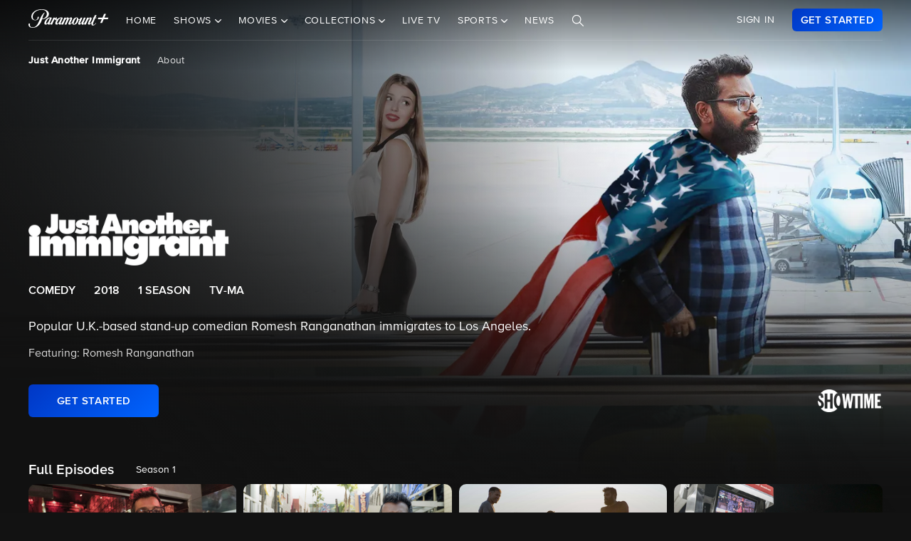

--- FILE ---
content_type: text/html; charset=utf-8
request_url: https://www.paramountplus.com/shows/just-another-immigrant/
body_size: 62313
content:
<!doctype html>

<html lang="en-us">

<head>
    <script type="text/javascript">
        // Check if the pathname ends with double slashes
        if (window.location.pathname.match(/\/{2,}$/)) {
            // Remove the double slashes at the end of the pathname
            const correctedPath = window.location.pathname.replace(/\/+$/, '');
            const correctedUrl = window.location.origin + correctedPath + window.location.search;

            // Redirect to the corrected URL
            window.location.assign(correctedUrl);
        }
    </script>
    
    
    
        <script type="text/javascript" data-testid="script-inline-csp" >
;window.NREUM||(NREUM={});NREUM.init={distributed_tracing:{enabled:true},privacy:{cookies_enabled:true},ajax:{deny_list:["bam.nr-data.net"]}};
;NREUM.loader_config={accountID:"2936348",trustKey:"2321606",agentID:"1103216518",licenseKey:"NRJS-b5dcb3a7b0855a31fdd",applicationID:"1103216518"};
;NREUM.info={beacon:"bam.nr-data.net",errorBeacon:"bam.nr-data.net",licenseKey:"NRJS-b5dcb3a7b0855a31fdd",applicationID:"1103216518",sa:1};
</script><script type="text/javascript" src="/assets/build/js/supertop-f83194409d75d1bc39e5.min.js"></script>

                <meta name="branch:deeplink:episodeCount"
              content="10"/>
        <meta name="branch:deeplink:backgroundImage"
              content=""/>
        <meta name="branch:deeplink:showLogo"
              content=""/>
    
            <script type="text/plain" src="//securepubads.g.doubleclick.net/tag/js/gpt.js" async
                class="optanon-category-4"></script>
    
    <meta charset="utf-8">
            <meta name="facebook-domain-verification" content="sbka0tlzjc1ebteyhqfo986y8breu2"/>
        <link rel="manifest" href="/manifest.json">
    
    <meta name="robots" content="max-image-preview:large">

    <title>Just Another Immigrant - Showtime - Watch on Paramount Plus</title>

    <link rel="shortcut icon" href="/favicon.ico"/>

    <link rel="canonical" href="https://www.paramountplus.com/shows/just-another-immigrant/"/>
    <meta name="app_version" content=""/>
    <meta name="description" content="Popular U.K.-based stand-up comedian Romesh Ranganathan immigrates to Los Angeles."/>
    <meta name="viewport" content="width=device-width, initial-scale=1"/>
    <meta property="og:site_name" content="Paramount+">
    <meta property="og:title" content="Just Another Immigrant - Showtime - Watch on Paramount Plus">
    <meta property="og:description" content="Popular U.K.-based stand-up comedian Romesh Ranganathan immigrates to Los Angeles.">
    <meta property="og:image"
          content="https://www.paramountplus.com/assets/pplus/PPlus_Logo_1200x630_BLUE.png">
    <meta property="og:image:secure_url"
          content="https://www.paramountplus.com/assets/pplus/PPlus_Logo_1200x630_BLUE.png"/>
    <meta property="og:type" content="video.tv_show">
    <meta property="og:url" content="https://www.paramountplus.com/shows/just-another-immigrant/">
    <meta property="article:publisher" content="https://www.facebook.com/ParamountPlus/">
    <meta name="twitter:card" content="summary_large_image">
    <meta content="@paramountplus" property="twitter:site">
    <meta content="@paramountplus" property="twitter:creator">
    <meta name="application-name" content=""/>
    <meta name="msapplication-TileImage" content=""/>
    <meta name="msapplication-TileColor" content=""/>
    <meta name="msApplication-ID" content=""/>
    <meta name="" content="App"/>
    
        
<script type="text/javascript" data-testid="script-inline-csp" >
    let fF = true;
    let __SENTRY_IO_CONFIG = {"FEATURE_FLAG":false,"CORE_ENABLED":true,"BBLF_ENABLED":true,"VIDEO_ENABLED":true,"VUE_ENABLED":true,"VUE_LOG_ERRORS":true,"BUILD_NUMBER":"1407"};
    __SENTRY_IO_CONFIG.FEATURE_FLAG = fF;
</script>
    <script data-testid="script-inline-csp"  id="locales" type="application/json">
        {"home":"Home","shows":"Shows","live_news":"Live News","search":"Search","settings":"Settings","browse":"Browse","movies":"Movies","channels":"Channels","schedule":"Schedule","no":"No","yes":"Yes","ok":"OK","error":"Error","close":"CLOSE","clear":"Clear","schedule_is_unavailable_at_this_time":"Schedule is unavailable at this time.","still_not_right_please_contact_customer_support":"Still not right? Please contact customer support at {url} and we'll be happy to help.","current_station":"Current Station","current_stations":"Current Stations","if_this_is_correct_select_the_station":"If this is correct, select your preferred station, then hit \"OK\" on your remote to return to live TV.","not_the_right_station_lets_fix_that":"Not the right station? Let's fix that.","if_this_is_correct_select_your_preferred_station":"If this is correct, select your preferred station, then hit \"OK\" on your remote to return to live TV.","not_the_right_stations_lets_fix_that":"Not the right stations? Let's fix that.","station_not_available":"Station not available","were_sorry_but_live_tv_is_currently_not_supported_in_your_area_to_make":"We're sorry, but live TV is currently not supported in your area. To make sure we have your correct location, select the button below.","based_on_your_account_information_your_local_station_is":"Based on your account information, your local station is:","based_on_your_account_information_your_local_stations_are":"Based on your account information, your local stations are:","still_not_the_right_station_lets_try_one_more_time":"Still not the right station? Let's try one more time. After that, the Check Location feature will be locked.","thank_you_the_check_location_feature_is_now_locked":"Thank you. The Check Location feature is now locked.","were_sorry_but_live_tv_is_currently_not_supported":"We're sorry, but live TV is currently not supported in your area.","app_version":"App Version","device_id":"Device ID","ip_address":"IP Address","station_unavailable":"Station Unavailable","brand_local_station":"{brand} Local Station","watch_now":"WATCH NOW","subscribe_to_watch":"SUBSCRIBE TO WATCH","starts_in":"Starts in...","a_alpha":"a, alpha","b_bravo":"b, bravo","c_charlie":"c, charlie","d_delta":"d, delta","e_echo":"e, echo","f_foxtrot":"f, foxtrot","g_golf":"g, golf","h_hotel":"h, hotel","i_india":"i, india","j_juliet":"j, juliet","k_kilo":"k, kilo","l_leema":"l, leema","m_mike":"m, mike","n_november":"n, november","o_oscar":"o, oscar","p_papa":"p, papa","q_quebec":"q, quebec","r_romeo":"r, romeo","s_sierra":"s, sierra","t_tango":"t, tango","u_uniform":"u, uniform","v_victor":"v, victor","w_whiskey":"w, whiskey","x_xray":"x, x-ray","y_yankee":"y, yankee","z_zulu":"z, zulu","one_button":"1 button","two_button":"2 button","three_button":"3 button","four_button":"4 button","five_button":"5 button","six_button":"6 button","seven_button":"7 button","eight_button":"8 button","nine_button":"9 button","zero_button":"0 button","space_button":"space button","backspace_button":"backspace button","preview_video":"Preview Video","starts_in_seconds":"Starts in {countdown} seconds...","there_is_a_problem_connecting_to_the_network":"There is a problem connecting to the network. Please check your network settings.","are_you_sure_you_would_like_to_exit":"Are you sure you would like to exit Paramount+?","are_you_sure_you_want_to_sign_out":"Are you sure you want to sign out?","congratulations":"Congratulations!","your_brand_account_has_been_created":"Your {brand} account has been created.","an_error_occurred_when_creating_your":"An error occurred when creating your {brand} account. Please contact customer support for assistance at {contact}","an_error_occurred_validating_your_subscription":"An error occurred validating your subscription. Please contact customer support for assistance at {contact}","your_account_has_been_reactivated":"Your account has been reactivated!","your_account_has_been_updated":"Your account has been updated!","an_error_occurred_when_switching_your":"An error occurred when switching your {brand} plan. Please contact customer support for assistance at {contact}","due_to_licensing_restrictions_video_is_not":"Due to licensing restrictions, video is not available outside your country.","your_current_plan":"Your current plan: {plan}","cancel_anytime":"Cancel anytime.","account_exists":"Account Exists","it_looks_like_youve_already_subscribed_to":"It looks like you've already subscribed to {brand} on this Roku device. Please sign in.","an_unexpected_error_has_occurred_please_contact":"An unexpected error has occurred. Please contact customer support for assistance at {contact}","invalid_pin_entered":"Invalid PIN Entered","parental_control":"Parental Control","enter_your_pin_to_watch":"Enter your PIN to watch.","submit":"Submit","forgot_pin":"Forgot PIN?","visit_url":"Visit {url}","back":"back","we_are_sorry_but_we_are_unable_to_create":"We are sorry, but we are unable to create an account for you at this time.","create_your_account":"Create Your Account","first_name":"First Name","please_enter_a_valid_first_name":"Please enter a valid first name.","last_name":"Last Name","please_enter_a_valid_last_name":"Please enter a valid last name.","email":"Email","please_enter_a_valid_email_address":"Please enter a valid email address.","password":"Password","please_enter_a_valid_password":"Please enter a valid password.","by_clicking_next_you_are_indicating":"By clicking \"Next\", you are indicating that you have read and agree to the","terms_of_use_and_privacy_policy":"TERMS OF USE AND PRIVACY POLICY","next":"NEXT","birth_date":"Birth date","please_enter_a_valid_date_of_birth":"Please enter a valid date of birth in the following format: MM\/DD\/YYYY.","gender":"Gender","please_select_a_gender":"Please select a gender.","validating_account_details":"Validating account details...","zip_code":"ZIP Code","please_enter_a_valid_5_digit_zip_code":"Please enter a valid 5-digit ZIP Code.","the_email_you_entered_is_already_associated_with":"The email you entered is already associated with an existing {brand} account. Please sign in instead.","information_needed":"Information Needed","in_order_to_subscribe_to_the":"In order to subscribe to the {brand} channel, you are required to share your Roku information. If you need to update your information, please visit Roku.com, then come back to {brand} and try again.","enter_your_first_name":"Enter your first name","enter_your_last_name":"Enter your last name","enter_your_email_address":"Enter your email address","enter_your_password":"Enter your password","create_a_password":"Create a password (must be at least 6 characters)","enter_your_5_digit_zip_code":"Enter your 5-digit ZIP Code","select_your_gender":"Select your gender","male":"Male","female":"Female","other":"Other","prefer_not_to_say":"Prefer Not to Say","welcome_back":"Welcome back!","sign_in":"SIGN IN","forgot_password":"Forgot password?","to_return_to_previous_screen_press":"To return to the previous screen, press the back button on your remote","incorrect_email_address":"Incorrect email address","password_reset_email_sent":"Password Reset Email Sent","instructions_to_change_your_password":"Instructions to change your password have been sent to {email}.","an_error_occurred_sending_password_reset_email":"An error occurred sending password reset email. Please check your email address and try again.","incorrect_username_or_password":"Incorrect username or password.","restart":"RESTART","watch":"WATCH","subscribe":"SUBSCRIBE","resume":"RESUME","more_episodes":"MORE EPISODES","content_unavailable":"Content Unavailable","the_content_you_are_trying_to_play_is_currently_unavailable":"The content you are trying to play is currently unavailable. Please try again later.","unfortunately_an_error_occurred_during_playback":"Unfortunately, an error occurred during playback.","please_check_your_network_connection":"Please check your network connection and try again.","please_try_again_error_code_cs1200":"Please try again. (Error code: CS-1200)","concurrent_streams_limit":"Concurrent Streams Limit","youve_reached_the_maximum_number_of_simultaneous_video":"You\u2019ve reached the maximum number of streams allowed with your subscription.","to_view_this_live_stream_close_the_other_videos":"To view this live stream, close the other videos you're watching and try again.","to_view_this_video_close_the_other_videos":"To view this video, close the other videos you\u2019re watching and try again.","are_you_still_watching":"Are you still watching?","continue_watching":"Continue watching","watch_movie":"WATCH MOVIE","preview_trailer":"PREVIEW TRAILER","to_start_streaming_your_favorite_shows":"To start streaming your favorite shows, follow the steps below:","step_1":"Step 1","visit_url_on_your_computer_or_mobile_device":"Visit {url} on your computer or mobile device and follow the instructions.","step_2":"Step 2","enter_the_following_code_when_prompted":"Enter the following code when prompted:","step_3":"Step 3","when_complete_this_screen_will_refresh":"When complete, this screen will refresh.","related_shows":"Related Shows","no_results_found":"No Results Found","my_account":"My Account","autoplay":"Autoplay","parental_controls":"Parental Controls","legal_notices":"Legal Notices","support":"Support","live_tv":"Live TV","how_would_you_like_to_sign_in":"How would you like to sign in?","on_my_tv":"On my TV","use_your_email_and_password_to_sign_in_on_this_device":"Use your email and password to sign in on this device","on_url":"On {url}","use_your_email_and_password_to_sign_in_on_the_brand_website":"Use your email and password to sign in on the {brand} website","loading":"Loading...","terms_of_use_privacy_policy_and_video_services_policy":"Terms of Use, Privacy Policy and Video Services Policy","badge":"BADGE","oh_no":"Oh no!","please_try_again":"Please try again.","thank_you_for_watching":"Thank you for watching","it_looks_like_youre_using_a_vpn_or_proxy":"You're using a VPN or proxy, which prevents playing your video. Please disable this service and try again.","questions_visit_our_faq_page_at":"Questions? Visit our FAQ page at {url}","an_error_occurred_when_attempting_to_play_this_video":"An error occurred when attempting to play this video. Please contact customer support for assistance at {contact}","uh_oh_an_error_has_occurred":"Uh-oh. An error has occurred, but we're working on fixing it. We'll be up and running again shortly!","enter_your_birth_month":"Enter your birth month (MM) - example: 12","enter_your_birth_day":"Enter your birth day (DD) - example: 24","enter_your_birth_year":"Enter your birth year (YYYY) - example: 1978","commercial_free":"Commercial Free","unknown":"Unknown","to_manage_your_parental_control_settings":"To manage your parental control settings, please visit {url}","terms_of_use":"Terms of Use","privacy_statement":"Privacy Statement","frequently_asked_questions":"Frequently Asked Questions","send_feedback":"Send Feedback","customer_support":"Customer Support","already_have_a_provider_sign_in":"Already have a partner? Sign in.","sign_in_to_brand":"Sign in to {brand}","already_a_subscriber_sign_in":"Already a Subscriber? Sign In.","browse_and_watch_clips":"Browse and Watch Clips","_continue":"Continue","or":"or","select_your_tv_provider_to_begin_streaming":"Select your TV partner to begin streaming","dont_see_your_provider":"Don't see your partner?","search_more":"SEARCH MORE","provider_list_currently_not_available":"Partner list is currently not available.","go_to":"Go to","on_a_computer_or_mobile_device":"on a computer or mobile device to sign in with your partner and start streaming!","activation_code":"Activation Code","youre_in":"You're In!","currently_connected":"Currently connected to:","start_watching":"START WATCHING","create_a_free_account":"Create a free {brand} account to:","get_personalized_recommendations":"Get personalized recommendations","pick_up_where_you_left_off":"Pick up where you left off on any device","watch_shows_on_demand":"Watch shows on-demand the day after they air","create_an_account":"CREATE AN ACCOUNT","live":"Live","sign_out":"Sign Out","on":"On","off":"Off","enter":"ENTER","new_episode":"NEW EPISODE","subtitles":"Subtitles","audio":"Audio","of":"of","cancel":"Cancel","background_color":"Background Color","youve_reached_the_maximum_number_of_simultaneous_video_streams_for_your_account":"You\u2019ve reached the maximum number of streams allowed with your subscription. To view this video, close the other videos you\u2019re watching and try again.","play_now":"Play Now","up_next_in":"Up Next In","oh_no_something_went_wrong":"Oh no! Something went wrong.","advertisement":"Advertisement","edit":"Edit","maybe_later":"Maybe later","oops_something_went_wrong":"Oops! Something went wrong.","try_it_free":"Get Started","trending":"Trending","day":"Day","month":"Month","year":"Year","full_name":"Full Name","cast":"Cast","account":"Account","get_started":"GET STARTED","an_error_has_occurred_please_try_again_at_a_later_time":"An error has occurred. Please try again at a later time.","you_have_been_locked_out_due_to_too_many_login_attempts_please_try_again_in_5_minutes":"You have been locked out due to too many login attempts. Please try again in 5 minutes.","invalid":"Invalid","email_is_required":"Email is required.","full_name_is_required":"Full name is required.","password_is_required":"Password is required.","play":"Play","privacy_policy":"Privacy Policy","tv_provider_sign_in_button":"Sign in with a partner","results":"Results","retry":"Retry","season_episode_abbr":"S{season} E{episodeNumber}","email_already_exists":"Email already exists.","field_is_required":"{field_name} is required.","sign_up":"Sign Up","skip":"Skip","none":"None","disconnect":"Disconnect","sorry_this_video_is_currently_unavailable_please_try_again_need_additional_help":"This video is currently unavailable. Please try again.","about":"About","already_have_an_account":"Already have an account?","skip_ad":"Skip Ad","mute":"Mute","pause":"Pause","rewind":"Rewind","unmute":"Unmute","cbs_all_access_logo":"CBS All Access Logo","free":"Free","update":"Update","dismiss":"Dismiss","try_again":"Try again","episode":"Episode","episodes":"Episodes","extras":"Extras","featured_shows":"Featured Shows","help":"Help","keep_watching":"Keep Watching","left":"LEFT","limited_commercials":"Limited Commercials","provider":"Partner","recommended_for_you":"Recommended for You","faq":"FAQ","shows_you_watch":"Shows You Watch","success":"Success!","clips":"Clips","you_need_to_accept_our_terms_in_order_to_continue":"You need to accept our terms in order to continue.","standard":"Standard","youre_all_set":"You're all set","password_must_be_at_least_x_characters":"Password must be at least 6 characters","price":"Price","trending_now":"Trending Shows","season_number_abbr":"S{seasonNumber}","episode_number_abbr":"E{episodeNum}","season":"Season","1_season":"1 Season","_seasons":"{seasonCount} Seasons","login_error":"Login Error","seo_sign_up_page_title":"Sign Up for {brand} {countryName} ({country2-letterISO})","seo_sign_up_page_description":"Sign up for\u00a0{brand}. Access thousands of Episodes, Movies, Originals and Live TV.","seo_sign_in_page_title":"Sign In to {brand} {countryName} ({country2-letterISO})","seo_sign_in_page_description":"Access live TV shows, sports events like NFL games and over 12,000 on-demand CBS episodes without any delays in programming with CBS All Access","seo_upsell_page_title":"{brand} {countryName} - Stream Live TV, Movies, Originals, News, and more","seo_upsell_page_description":"Watch thousands of episodes of your favorite shows on any device. {brand} {countryName} includes on-demand content from CBS, Comedy Central, Nickelodeon, Nick Jr., MTV, Paramount Network, Showtime, Smithsonian and more.","seo_forgot_password_page_title":"Reset Password for {brand}\u00a0{countryName} ({country2-letterISO})","seo_forgot_password_page_description":"Enter the email address associated with your account, and we'll send you a link to reset your password.","seo_sign_up_page_keywords":"","seo_sign_in_page_keywords":"","seo_upsell_page_keywords":"television, TV, video, Columbia Broadcast System, Paramount, ParamountPlus watch online video, watch tv, soap opera video, David Letterman, CSI, Big Brother, NCIS, The Price is Right, the Young and the Restless, Guiding Light, As the World Turns, Survivor, Two and a Half Men, The Amazing Race, Star Trek, Jericho.","seo_forgot_password_page_keywords":"","email_required":"Email required.","password_required":"Password required.","account_creation_error":"Sorry, there was an error creating your account","currency":"$","valid_email_required":"Valid email required.","_processing":"processing","more_providers":"More providers","theres_just_one_more_step":"There's just one more step before you can enjoy your favorite content...","to_enjoy_brand_you_must":"To enjoy {brand}, you must create an account","mvpd_contact_provider_headline":"There was an issue authenticating or authorizing your account with your partner.","mvpd_contact_provider_subheadline":"Please contact your provider for more information.","sign_in_with_partner":"SIGN IN WITH PARTNER","agree_and_continue":"AGREE & CONTINUE","more_partners":"More partners...","select_a_partner":"Sign in with your provider to start streaming","sign_up_for_paramountplus":"SIGN UP FOR PARAMOUNT+","sign_in_with_paramountplus_account":"SIGN IN WITH PARAMOUNT+","sign_out_from_paramountplus_account":"SIGN OUT FROM PARAMOUNT+","invalid_email_andor_password":"Invalid email and\/or password","send_email_cta":"Send Email","youll_be_redirected_to_x_in_x_seconds_or_you_can_click_here_now":"You'll be redirected to %s in %d seconds, or you can <click here> now.","please_enter_the_email_address_associated_with_your_brand_account_and_well_send_you_a_link_to_reset_your_password":"Please enter the email address associated with your Paramount+ account, and we'll send you a link to reset your password.","reset_your_password":"Reset your password","enter_and_confirm_new_password":"Enter your new password.","password_is_too_short":"Password is too short.","password_is_too_long":"Password is too long. Must be 6 to 30 characters.","password_confirm_required":"Please confirm your password.","password_and_confirm_must_match":"Passwords must match.","sorry_there_was_a_problem_resetting_the_password":"We could not reset your password. The link you received via email expired after 10 minutes or the link has already been used. Please request a new reset password link.","password_confirm":"Confirm Password","reset_password":"Reset Password","resume_watching_where_you_left_off_on_any_supported_streaming_device":"Resume watching where you left off on any supported streaming device.","youre_just_a_few_quick_steps_away_from_streaming":"You're just a few quick steps away from streaming!","chromecast_ready_to_cast":"Ready to Cast","show_more":"Show More","back_to_video":"Back to video","air_date":"Air Date","all":"All","seasons_uppercase":"{seasonCount} SEASONS","full_episodes":"Full Episodes","first_and_last_name_required":"First and last name required","credit_card_number":"Credit Card Number","exp_mm":"Exp. MM","exp_yy":"YYYY","cvv":"CVV","checkout_with":"Continue to","address":"Address","city":"City","state":"State","cvv_info":"CVV Info","the_location_varies_depending_on_credit_card":"The location varies depending on credit card.","3_digit_security_code":"3 digit security code","4_digit_security_code":"4 digit security code","404_apology":"Sorry, that page cannot be found","404_redirect_message":"You'll be redirected to our homepage in {seconds} seconds, or you can go to the {linkOpen}homepage{linkClose} now.","province":"Province","payment_method":"Payment Method","have_a_coupon_code":"Have a promo code?","apply":"Apply","this_will_be_saved_as_the_default_payment_method_for_your_subscription._You_can_change_your_payment_method_at_any_time_by_visiting_your_account_settings":"This will be saved as the default payment method for your subscription. You can change your payment method at any time by visiting your account settings.","sorry_page_not_found":"Sorry, that page cannot be found","paramountplus_home":"Paramount+ Home","join_now":"Join Now","whats_new":"What's New","see_all_shows":"See All Shows","latest_full_episodes":"Latest Full Episodes","brands":"Brands","adult":"Adult","teens":"Teens","older_kids":"Older Kids","all_kids":"All Kids","brands_grid_title":"All your favorites, all in one place. Start browsing now.","brand_home":"{brand} Home","read_more":"Read more","duration_minutes_abbr":"{minutes}","episode_guide":"Episode Guide","you_will_be_directed_to_the_paypal_website_to_complete_your_payment":"By clicking on \u201cContinue to PayPal\u201d, you will be directed to the PayPal website to set up your payment method.","weve_sent_you_a_link_to_reset_your_password":"We\u2019ve sent you a link to reset your password.","oops_were_having_some_trouble_playing_this_video_please_try_again":"OOPS! We're having some trouble playing this video. Please try again. If you continue to experience issues, check your internet connection or restart your router. \n\nNeed help? Visit our FAQ (link)\n\nError Code (#)","search_shows_and_movies":"Search shows and movies","uh_oh_we_couldnt_find_that":"Uh-oh, we couldn't find it!","unable_to_complete_transaction":"Unable to complete transaction, please contact your bank","error_occurred_please_try_again":"Error occurred. Please try again.","try_cbs_all_access":"Try Paramount+","search_shows":"Search shows","approved":"Approved","approved_fraud_review":"Approved","declined":"Your payment could not be processed. Please try a different payment method or contact your bank for assistance.","insufficient_funds":"Your payment could not be processed. Please try a different payment method or contact your bank for assistance.","temporary_hold":"Your payment could not be processed. Please try a different payment method or contact your bank for assistance.","too_many_attempts":"Your payment could not be processed. Please try a different payment method or contact your bank for assistance.","upgrade_cbs_all_access":"Try CBS All Access","resume_cbs_all_access":"Get Paramount+","call_issuer":"Your payment could not be processed. Please try a different payment method or contact your bank for assistance.","cbs_all_access_ott":"Paramount+ Over The Top","call_issuer_update_cardholder_data":"Your payment could not be processed. Please try a different payment method or contact your bank for assistance.","paypal_primary_declined":"Your primary funding source was declined. Please try again to use your secondary funding source.","paypal_declined_use_alternate":"Your PayPal funding source was declined. Please try again to use an alternate funding source.","declined_security_code":"Your payment could not be processed. Please verify the card details entered or contact your bank for assistance.","declined_exception":"Your payment could not be processed. Please try a different payment method or contact your bank for assistance.","declined_missing_data":"Your billing information is missing some required information.","invalid_data":"Your payment could not be processed. Please try a different payment method or contact your bank for assistance.","invalid_email":"Your email address is not valid.","declined_card_number":"Your payment could not be processed. Please verify the card details entered or contact your bank for assistance.","invalid_card_number":"Your payment could not be processed. Please verify the card details entered or contact your bank for assistance.","invalid_account_number":"Your payment could not be processed. Please verify the card details entered or contact your bank for assistance.","gateway_token_not_found":"Your payment details were not found. Please update your billing information.","expired_card":"Your payment could not be processed. Please verify the card details entered or contact your bank for assistance.","declined_expiration_date":"Your payment could not be processed. Please verify the card details entered or contact your bank for assistance.","exceeds_daily_limit":"Your payment could not be processed. Please try a different payment method or contact your bank for assistance.","invalid_merchant_type":"Your payment could not be processed. Please try a different payment method or contact your bank for assistance.","invalid_transaction":"Your payment could not be processed. Please try a different payment method or contact your bank for assistance.","invalid_issuer":"Your payment could not be processed. Please verify the card details entered or contact your bank for assistance.","card_type_not_accepted":"Your card type is not accepted. Please try another card.","payment_not_accepted":"Your payment type is not accepted. Please try another card.","restricted_card":"Your payment could not be processed. Please try a different payment method or contact your bank for assistance.","restricted_card_chargeback":"Your card cannot be accepted. Please contact your issuing bank for details or try another card.","card_not_activated":"Your payment could not be processed. Please try a different payment method or contact your bank for assistance.","deposit_referenced_chargeback":"The refund cannot be processed because of a chargeback.","you_have_successfully_changed_your_password":"Success! Your password has been changed.","edit_email":"Edit Email","edit_password":"Edit Password","subscription_and_billing":"Subscription & Billing","read":"Read","current_password":"Current Password","new_password":"New Password","confirm_new_password":"Confirm New Password","email_and_password":"Email & Password","customer_canceled_transaction":"You canceled the transaction after it was approved. Please update your billing information to authorize a new transaction.","cardholder_requested_stop":"You requested recurring payments no longer be accepted on this card. Please update your billing information.","no_billing_information":"Your billing information is not on file. Please add your billing information.","paypal_invalid_billing_agreement":"Your PayPal billing agreement is no longer valid. Please update your billing information.","paypal_hard_decline":"Your primary funding source was declined. Please update your billing information with PayPal or try again.","paypal_account_issue":"Your primary funding source was declined. Please update your billing information with PayPal or try again.","fraud_address":"Your payment could not be processed. Please verify the card details entered or contact your bank for assistance.","fraud_security_code":"Your payment could not be processed. Please verify the card details entered or contact your bank for assistance.","fraud_stolen_card":"Your payment could not be processed. Please try a different payment method or contact your bank for assistance.","fraud_ip_address":"Your payment could not be processed. Please try a different payment method or contact your bank for assistance.","fraud_gateway":"Your payment could not be processed. Please try a different payment method or contact your bank for assistance.","fraud_too_many_attempts":"Your payment could not be processed. Please try a different payment method or contact your bank for assistance.","fraud_advanced_verification":"Your payment could not be processed. Please try a different payment method or contact your bank for assistance.","fraud_velocity":"Your payment could not be processed. Please try a different payment method or contact your bank for assistance.","fraud_generic":"Your payment could not be processed. Please try a different payment method or contact your bank for assistance.","fraud_address_recurly":"Your payment could not be processed. Please verify the card details entered or contact your bank for assistance.","fraud_risk_check":"Your payment could not be processed. Please try a different payment method or contact your bank for assistance.","fraud_manual_decision":"Your payment could not be processed. Please try a different payment method or contact your bank for assistance.","invalid_gateway_configuration":"Please contact support: the payment system is configured incorrectly. The transaction was not processed.","invalid_login":"Please contact support: the payment system is configured incorrectly. The transaction was not processed.","processor_unavailable":"Please contact support: the payment system experienced an unspecified error with your card issuer.","issuer_unavailable":"Your payment could not be processed. Please try a different payment method or contact your bank for assistance.","gateway_timeout":"Please contact support: the payment system did not respond in time to process your transaction.","gateway_error":"An error occurred while processing your transaction. Please contact support.","contact_gateway":"Please contact support: the payment system experienced an unspecified error with your card issuer.","cvv_required":"Please contact support: the payment system experienced an error. Your card was not charged.","currency_not_supported":"Please contact support: the requested currency is not supported for this merchant. Your card was not charged.","ssl_error":"Please contact support: the payment system experienced an error. Your card was not charged.","zero_dollar_auth_not_supported":"Please contact support: the payment system experienced an error while authorizing your card. Your card was not charged.","no_gateway":"Please contact support: the payment system experienced an error. Your card was not charged.","ach_transactions_not_supported":"Please contact support: ACH\/EFT transfers are not supported.","three_d_secure_not_supported":"Please contact support: the payment system experienced an error. Your card was not charged.","transaction_not_found":"The original transaction was not found.","transaction_settled":"The transaction has already been settled, so it cannot be voided. Please try a refund.","transaction_already_voided":"The transaction has already been voided, so it cannot be settled or refunded.","transaction_failed_to_settled":"The transaction did not settle successfully. Please update your billing information.","payment_cannot_void_authorization":"An error occurred while voiding your payment authorization. Please contact support.","partial_credits_not_supported":"An error occurred while refunding your transaction. Please contact support.","cannot_refund_unsettled_transactions":"An error occurred while refunding your transaction. Please contact customer support.","transaction_cannot_be_refunded":"The transaction cannot be refunded. Please contact customer support.","transaction_cannot_be_voided":"The transaction cannot be voided. Please contact support.","total_credit_exceeds_capture":"An error occurred while refunding your transaction. Please contact support.","authorization_expired":"An error occurred while processing your transaction. Please update your billing information.","authorization_already_captured":"An error occurred while processing your transaction. Please contact support.","authorization_amount_depleted":"An error occurred while processing your transaction. Please contact support.","recurly_error":"An error occurred while processing your transaction. Please contact support.","api_error":"An error occurred while processing your transaction. Please contact support.","duplicate_transaction":"Your payment could not be processed. Please try a different payment method or contact your bank for assistance.","recurly_failed_to_get_token":"An error occurred while initializing the transaction. Please try again.","recurly_token_not_found":"An error occurred while processing your transaction. Please contact support.","invalid_payment_method_hard":"Your payment could not be processed. Please try a different payment method or contact your bank for assistance.","invalid_payment_method":"Your payment could not be processed. Please try a different payment method or contact your bank for assistance.","amazon_declined_review":"Your card was declined. In order to resolve the issue, check your payment method in Amazon.","season_abbr":"S","full_screen":"Full Screen","exit_full_screen":"Exit Full Screen","forward_num_sec":"Forward $SECONDS$ sec","rewind_num_sec":"Rewind $SECONDS$ sec","cast_video":"Cast Video","subtitle_settings":"SUBTITLE SETTINGS","reset_subtitle_settings":"Reset Subtitle Settings","resume_video":"Resume Video","replay_video":"Replay Video","font_size":"Font Size","small":"Small","normal":"Casual","large":"Large","font_type":"Font Type","font_weight":"Font Weight","bold":"Bold","font_color":"Font Color","opacity":"Opacity","casting_to":"Casting to:","seconds":"seconds","go_to_home_page":"Go to Homepage","forgot_your_pin":"Forgot your PIN?","reset_pin":"Reset PIN","still_watching":"Still Watching?","sorry_youve_reached_the_maximum_number_of_sign_in_attempts_please_visit_your_account_page_to_reset_your_pin":"Sorry, you've reached the maximum number of sign-in attempts. Please visit your account page to reset your PIN.","still_watching_streaming_will_end_in_time":"Still watching? Streaming will end in $TIME_LEFT$","playback_ended_due_to_inactivity_press_restart":"Playback ended due to inactivity.<br>Press \"Restart\" below to continue watching.","episode_abbr_":"E","starts_in_":"Starts in","restart_":"Restart","play_now_":"Play Now","related_shows_for_you_":"Related shows for you","player_error_unavailable_additional_help":"This video is currently unavailable. Please try again.","player_error_vpn_proxy":"Oh no! It looks like you're using a VPN or proxy, which prevents playing your video. Please disable this service and try again.<br><br>Need help? Visit {URL}","player_error_licensing":"Sorry, but due to licensing restrictions, this video isn't available in your location. {URL}","player_error_trouble_playing":"OOPS! We're having some trouble playing this video. Please try again. If you continue to experience issues, check your internet connection or restart your router.<br><br>Need help? Visit our {URL}","player_error_ad_blocking":"Oh no! This video can't be played right now. Please disable any ad-blocking software and try again.<br><br>Need help? Visit our {URL}","player_error_internet_issues":"OOPS! Looks like the internet may be experiencing some issues. Please check your connection and try again. If you continue to experience issues, try restarting your router.<br><br>{URL}","player_error_browser_not_supported":"Oops! This video is not supported on your web browser.<br><br>To continue streaming, we recommend using the latest version of Chrome or Firefox.","player_error_unavailable_try_again":"Sorry, this video is currently unavailable.<br>Please refresh your page or try again later.","player_error_sponsor_ad_blocking":"We were unable to load this video. Please check your browser\/device settings for any blocking technology that needs to be disabled and reload the page.","player_error_sponsor_private_mode":"This video is unavailable because we were unable to load a message from our sponsors.<br><br>Please exit private mode and reload the page to continue watching.","player_error_sponsor_subscribe":"This video is unavailable because we were unable to load a message from our sponsors.<br><br>If you are using ad-blocking software, please disable it and reload the page.","player_error_sponsor_upgrade":"This video is unavailable because we were unable to load a message from our sponsors.<br><br>If you are using ad-blocking software, please disable it and reload the page.","player_error_not_connected_to_internet":"Oops, looks like you're not connected to the internet.<br>Please check your connection and try again.","player_error_template":"<br><br>Error Code: {ERROR_CODE}","error_code":"error code","here":"here","return_home":"Return home","country_name_mx":"Mexico","country_name_au":"Australia","country_name_br":"Brazil","country_name_ca":"Canada","country_name_ar":"Argentina","country_name_bo":"Bolivia","country_name_cl":"Chile","country_name_co":"Colombia","country_name_cr":"Costa Rica","country_name_do":"Dominican Republic","country_name_ec":"Ecuador","country_name_sv":"El Salvador","country_name_gt":"Guatemala","country_name_hn":"Honduras","country_name_ni":"Nicaragua","country_name_pa":"Panama","country_name_py":"Paraguay","country_name_pe":"Peru","country_name_uy":"Uruguay","country_name_ve":"Venezuela","country_name_se":"Sweden","country_name_no":"Norway","country_name_dk":"Denmark","country_name_fi":"Finland","iso_code_au":"AU","iso_code_br":"BR","iso_code_ca":"CA","iso_code_ar":"AR","iso_code_bo":"BO","iso_code_cl":"CL","iso_code_cr":"CR","iso_code_do":"DO","iso_code_ec":"EC","iso_code_sv":"SV","iso_code_gt":"GT","iso_code_hn":"HN","iso_code_mx":"MX","iso_code_ni":"NI","iso_code_pa":"PA","iso_code_py":"PY","iso_code_pe":"PE","iso_code_uy":"UY","iso_code_ve":"VE","iso_code_se":"SE","iso_code_no":"NO","iso_code_dk":"DK","iso_code_fi":"FI","iso_code_co":"CO","subscription":"Subscription","week":"week","month_lowercase":"month","year_lowercase":"year","day_lowercase":"day","week_lowercase":"week","days_lowercase":"days","months_lowercase":"months","seo_partners_page_title":"Sign in with a partner to {brand} {countryName} ({country2-letterISO})","seo_partners_page_description":"Sign in with a {brand} {countryName} partner to access thousands of Episodes, Movies and Originals.","trending_shows":"Trending Shows","paramount_plus":"Paramount+","subscription_terms":"Subscription Terms","cookie_policy":"Cookie Policy","complimentary_account_phrase":"You have a complimentary account.","paramount_plus_plan":"Paramount+ Plan","trial":"Trial","upgrade_cta":"Upgrade Now","edit_plan":"Edit Plan","subscribe_now":"Subscribe Now!","add_ons":"Add-Ons","cancellation_effective_on":"Cancellation effective on","activate":"Activate","if_you_cancel_your_subscription_the_cancellation_will_go_into_effect":"If you cancel your subscription, the cancellation will go into effect at the end of your current subscription period. You will have continued access to the Paramount+ service for the remainder of your paid subscription period, but <b>you will not receive a refund of any fees paid<\/b>.","manage_add_ons":"Manage Add-Ons","discount":"Discount","forever":"Forever","months":"months","years":"years","next_billing_date":"Next Billing Date","switch_to_annual":"Switch to Annual","save_over_15_percent":"SAVE 23% OR MORE","add_your_payment_information_to_enjoy_uninterrupted_service":"Add your payment information to enjoy uninterrupted service.","add_now":"Add Now","edit_payment":"Edit Payment","coupon":"Promo Code","redeem_a_coupon":"Redeem A Coupon","gift_card":"Gift Card","redeem_gift_card":"Redeem Gift Card","cancel_subscription":"Cancel Subscription","cancel_my_subscription":"Cancel My Subscription","keep_my_subscription":"Keep My Subscription","youre_about_to_cancel_your_subscription_are_you_sure":"You're about to cancel your subscription. Are you sure?","were_sorry_to_see_you_go":"We're sorry to see you go!","your_feedback_is_important_to_us_please_let_us_know_why_youre_cancelling":"Your feedback is important to us. Please let us know why you're canceling.","complete_cancellation":"Complete Cancellation","your_account_was_cancelled_successfully":"Your subscription was cancelled successfully.","something_went_wrong_please_try_again_later":"Something went wrong. Please try again later.","trending_movies":"Trending Movies","invalid_tax_identifier":"Invalid CPF number","remove":"Remove","month_jan":"Jan","month_feb":"Feb","month_mar":"Mar","month_apr":"Apr","month_may":"May","month_jun":"Jun","month_jul":"Jul","month_aug":"Aug","month_sep":"Sep","month_oct":"Oct","month_nov":"Nov","month_dec":"Dec","your_payment_information_was_successfully_updated":"Your payment information was successfully updated.","account_payment":"Account Payment","save":"Save","you_have_successfully_resumed_your_subscription":"You have successfully resumed your subscription!","your_subscription_cannot_be_resumed_at_this_time":"Sorry, your subscription cannot be resumed at this time.","invalid_postal_code":"Invalid Postal Code","invalid_coupon":"Invalid coupon","subscription_already_owned":"A subscription is already active on your account","country_name_intl":"International","weeks_lowercase":"weeks","free_lowercase":"free","years_lowercase":"years","100_percent_off":"100% Off","days":"days","weeks":"weeks","you_have_successfully_applied_a_coupon":"You have successfully applied a coupon!","watch_now_":"Watch Now","subscribe_to_watch_":"Subscribe to Watch","invalid_password":"Invalid password","invalid_cvv":"Invalid CVV","invalid_expireYear":"Invalid year","confirm_email":"Confirm Email","resume_subscription":"Resume Subscription","try_paramount_plus":"Try Paramount+","get_paramount_plus":"Get Paramount+","paramount_plus_enabled":"Paramount+ Enabled","paramount_plus_over_the_top":"Paramount+ OTT","partner":"Partner","connected_to":"Connected To","could_not_create_your_account_please_try_again_later":"Could not create your account, please try again later","email_address_already_registered":"You already have an account. Please sign in.","paramount_plus_trial":"Paramount+ Trial","is_invalid":"Is Invalid","address_is_invalid":"Email address is invalid","address_already_exists":"Address already exists","email_address_is_invalid":"Email address is invalid","landing_sign_in":"Sign In","there_was_an_issue_authenticating_or_authorizing_your_account_with_your_partner":"There was an issue authenticating or authorizing your account with your partner.","we_will_sign_you_out_please_try_to_sign_in_again_if_you_continue_to_encounter_this_issue_please_contact_your_partner_directly":"We will sign you out. Please try to sign in again. If you continue to encounter this issue, please contact your partner directly.","sorry_you_dont_have_access_to_brandName_within_your_subscription_package":"Sorry! Your provider subscription package doesn't include access to {brandName}.","contact_your_provider_and_add_brandName_to_your_package_today":"Please contact your provider for more information.","recurly_PSD2_error_please_try_again":"Your transaction was declined or failed for an unknown reason. Please try again or contact customer support.","language_name_en":"English","language_name_pt":"Portuguese","language_name_da":"Danish","language_name_fi":"Finnish","language_name_no":"Norwegian","language_name_es":"Spanish","language_name_sv":"Swedish","all_rights_reserved":"All Rights Reserved.","cookies":"Cookies","help_contact_us":"Help \/ Contact Us","manage_cookies":"Manage Cookies","to_cancel_your_subscription_please_do_so_in_the_app_store_where_you_purchased_your_subscription":"To modify your subscription, please do so in the app store where you purchased your subscription.","popular":"Popular","no_movies_found":"No Movies Found","sorry_no_movies_found_in_that_genre":"Sorry, no movies found in that genre.","all_movies":"All Movies","recurly_PSD2_error_aborted_flow":"Your purchase requires authentication. Unfortunately, we cannot proceed until authentication is provided.","seo_global_page_title":"Paramount+ Global Home","seo_global_page_description":"Select your country to watch thousands of episodes of your favorite shows on any device.","success_your_password_has_been_reset":"Success! Your password has been reset. We are redirecting you in {countDown} seconds.","postal_code":"Postal Code","postal_code_is_required":"Postal Code is required","load_more":"Load More","language_name_nn":"Nynorsk","language_name_nb":"Bokm\u00e5l","three_d_secure_action_required":"Your card must be authenticated with 3-D Secure before continuing.","payer_authentication_rejected":"Your card must be authenticated before continuing. Please complete authentication.","paramount_plus_brand_aria_label":"paramount plus","we_are_processing_your_subscription":"We're processing your subscription","this_will_not_take_long":"This won't take long!","the_account_has_been_created_successfully":"The account has been created successfully","sign_in_":"Sign In","series":"Series","you_have_successfully_changed_your_email_address":"You have sucessfully updated your email address","you_have_successfully_changed_your_subscription":"You have successfully updated your subscription","switch_profiles":"Switch Profiles","add_profile":"Add Profile","annual":"Annual","monthly":"Monthly","whos_watching":"Who's Watching?","edit_profiles":"Edit Profiles","switch_your_plan":"Switch Your Plan","my_list":"My List","sorry_we_cant_add_or_remove_items_right_now":"Sorry, we can't add or remove items right now.","your_list_is_full":"Your list is full.","please_remove_an_item_before_adding_another":"Please remove an item before adding another.","zipcode":"ZIP Code","profile_name":"Profile Name","kids_mode":"Kids Mode","turn_on_for_kid_friendly_content":"Turn on for kid-friendly content","save_profile":"Save Profile","create_profile":"Create Profile","choose_avatar":"Choose Avatar","switch_to_monthly":"Switch to Monthly","manage_profiles":"Manage Profiles","edit_profile":"Edit Profile","paramount_plus_monthly":"Monthly","paramount_plus_annual":"Annual","are_you_sure_you_want_to_delete_this_profile":"Are you sure you want to delete this profile?","no_keep_profile":"No, keep profile","error_too_many_streams":"Too Many Streams","watch_trailer":"WATCH TRAILER","recurly_this_promotional_code_is_valid_for_new_subscriptions_only":"This promotional code is valid for new subscriptions only","recurly_this_promotional_code_has_expired":"This promotional code has expired","recurly_this_promotional_code_has_already_been_redeemed":"This promotional code has already been redeemed","recurly_this_promotional_code_is_not_valid":"This promotional code is not valid","recurly_this_promotional_code_is_not_supported_in_your_country":"This promotional code is not supported in your country","recurly_this_promotional_code_is_not_in_the_same_currency_as_your_subscription":"This promotional code is not in the same currency as your subscription","plan":"Plan","invalid_ccNumber":"Your card number is not valid. Please update your card number.","youre_in_kids_mode":"You're in Kids Mode!","turn_off_kids_mode":"Turn off Kids Mode","the_only_content_youll_see_in_kids_mode_will_be_age_appropriate_and_determined_by_show_and_movie_ratings":"The only content you'll see in Kids Mode will be age-appropriate and determined by show and movie ratings.","age_restricted_content":"Age-Restricted Content","not_available_in_kids_profiles":"Not available in kids profiles","add_to_my_list":"Add to My List","remove_from_my_list":"Remove from My List","pick_at_least_three_shows_for_personalized_recommendations":"Pick at least 3 shows for personalized recommendations","live_uppercase":"LIVE","lets_personalize_your_experience":"Let's personalize your experience","switch_profile":"Switch Profile","trailer":"Trailer","min_uppercase":"MINS","new_episodes":"New Episodes","sign_up_uppercase":"SIGN UP","premium":"Premium","enter_your_activation_code":"Enter your activation code","activate_uppercase":"ACTIVATE","you_can_find_your_activation_code_on_your_device_screen":"You can find your activation code on your device screen. If you need help <link>visit our support site<link>","your_tv_is_now_linked_to_your_paramount_account":"Your TV is now linked to your Paramount+ account. You can now return to your TV to start streaming.","your_list_is_empty":"Your list is empty","when_you_add_shows_and_movies_theyll_appear_under_my_list_across_all_your_devices":"When you add shows and movies, they'll appear under My List across all your devices.","find_shows":"Find Shows","find_movies":"Find Movies","started_x_ago":"Started {duration} ago","min_lowercase":"min","1_item_successfully_removed_from_list":"1 item successfully removed from list.","confirm":"Confirm","remove_from_watchlist":"Remove from watchlist","add_to_watchlist":"Add to watchlist","new_season":"NEW SEASON","new_series":"NEW SERIES","new_movie":"NEW MOVIE","watch_anytime_and_anywhere":"Watch Anytime & Anywhere","back_to_profile":"BACK TO PROFILE","delete_profile_":"DELETE PROFILE","no_keep_profile_":"NO, KEEP PROFILE","back_to_rendezvous_options":"Back to Sign In Options","video_and_audio_controls":"Video and audio controls","video_seek_bar":"Video seek bar","video_playhead_position":"Video playhead position","mute_or_volume_control":"Mute or volume control","unmute_or_volume_control":"Unmute or volume control","fast_forward":"Fast Forward","use_the_arrow_keys_to_set_the_value":"Use the arrow keys to set the value","replay":"replay","disconnect_cast":"Disconnect cast","subtitles_and_audio_settings":"Subtitles and Audio Settings","audio_cc":"Audio CC","subtitle_selector":"Subtitle Selector","font_opacity":"Font Opacity","background_color_opacity":"Background Color Opacity","subtitle_and_audio_setting_have_been_reset_to_default_settings":"Subtitle and audio setting have been reset to default settings","audio_selector":"Audio Selector","resume_title_case":"Resume","close_title_case":"Close","subtitle_settings_title_case":"Subtitle Settings","sky_activation_prompt":"If you do not have a Paramount+ account, please create one by clicking Sign Up","notify":"Notify","promo":"Promo","invalid_rendezvous_code_msg":"The code you entered is invalid. Please try again.","percent_discount_over_time":"{percent} off for {time}","your_card_has_been_declined_multiple_times_we_need_to_verify_that_youre_a_human_before_you_try_again":"Your card has been declined multiple times. We need to verify that you're a human before you try again.","looking_for_something":"Looking for something?","younger_kids":"Younger Kids","deactivate":"Deactivate","user_already_has_active_package":"User already has active package.","partner_subscription_is_already_bound":"Partner subscription is already bound.","partner_subscription_is_in_invalid_status":"Partner subscription is in invalid status.","cbs_product_associated_with_partner_subscription_not_found":"CBS product associated with partner subscription not found.","user_connection_already_exists":"User connection already exists.","yes_keep_watching":"Yes, keep watching","yes_and_do_not_ask_me_again":"Yes, and don't ask me again","no_go_to_homepage":"No, go to homepage","still_watching_no_questionmark":"Still Watching","sorry_not_available_in_region":"Sorry, Paramount+ is not yet available in this country","sorry_not_available_in_region_subheading":"Your country of registration is not the region you are currently located in. You will be signed out because there is no Paramount+ International service in your current location.","please_make_sure_your_passwords_match":"Please make sure your passwords match","error_partner_query_missing":"To authenticate your subscription and create a Paramount+ account, you must first visit the {partner} website. Please try again. If you have difficulties, contact {partner} customer support.","active_user_package_exists_title":"Hm, it looks like your email address is already connected to a Paramount+ account.","active_user_package_exists_description":"For help, visit paramountplus.com\/help\/TVprovider.","partner_subscription_already_bound_title":"Your Paramount+ account is already connected to {partner}.","partner_subscription_already_bound_description":"Please sign in from any device using your Paramount+ credentials.","user_connection_already_exists_title":"Your Paramount+ account is already connected to {partner}.","user_connection_already_exists_description":"Please sign in from any device using your Paramount+ credentials.","partner_subscription_status_invalid_title":"Your {partner} subscription has either expired or does not include Paramount+.","partner_subscription_status_invalid_description":"Please return to {partner} and check your account status. If you have problems, contact {partner} customer support.","product_not_found_title":"We are experiencing an issue trying to connect your {partner} account with Paramount+.","product_not_found_description":"Please contact Paramount+ customer support and advise that you have received this error message.","this_code_is_not valid_please_try_again":"This code is not valid. Please try again or contact customer support.","we_need_to_verify_that_you_are_a_human":"We need to verify that you're a human","paramountplus_through":"Paramount+ through {partner}","your_card_has_been_declined_multiple_times_please_verify_you_are_a_human_and_try_again":"Your card has been declined multiple times. Please verify you are a human and try again.","subscription_preferences_can_be_modified_or_upgraded_in_the_app_store":"Subscription preferences can be modified or upgraded in the app store.","this_code_is_invalid_please_try_again":"Invalid code. Please try again.","you_are_unable_to_redeem_a_gift_card_because_your_subscription_is_through_a_3rd_party":"Your account type cannot use gift cards as a payment method.","you_have_successfully_added_your_gift_card_to_your_account":"You have successfully added your gift card to your account.","your_paramountplus_account_has_been_successfully_created_please_sign_in_to_your_partner_device_to_access":"Your Paramount+ account has been successfully created. Please sign in to your {partner} device to access.","your_payment_method_cannot_be_verified":"Your payment method cannot be verified.","your_card_has_been_declined_multiple_times_for_security_purposes_you_will_automatically_be_logged_out":"Your card has been declined multiple times. For security purposes, you will automatically be logged out.","access_unavailable":"Access Unavailable","sorry_paramountplus_is_not_yet_available_in_this_country":"Sorry, Paramount+ is not yet available in this country.","your_paypal_account_is_now_set_to_be_charged_for_your_paramountplus_subscription\n":"Your PayPal account is now set to be charged for your Paramount+ subscription. To confirm, click \"Subscribe.\"","to_confirm_your_paramountplus_subscription_visit_partner_please_contact_partner_customer_support_for_additional_assistance\n":"To confirm your Paramount+ subscription, visit {partner}. Please contact {partner} customer support for additional assistance.","skip_intro":"Skip Intro","your_partner_account_details_are_incorrect_please_try_again":"{partner} cannot be found or was entered incorrectly. Please try again.","switch_to_annual_billing":"Upon switching to annual billing, your account will be charged immediately. If you switch before the end of your current subscription period, your account will be credited for the remainder of your subscription period. Going forward, your account will be charged <Full Price>\/year plus taxes, if any, on a recurring basis beginning today. See the Terms of Use for more information.","switch_to_annual_plan_with_coupon_applied":"Upon switching to annual billing, your account will immediately be charged the annual plan fee with the discount provided above already applied. If you switch before the end of your current subscription period, your account will be credited for the remainder of your subscription period. After the promotional period is over, your account will be charged <Full Price>\/year plus taxes, if any, on a recurring basis beginning today. See the Terms of Use for more information.","standard_price":"Standard price","your_special_offer":"Your special offer","error_content_age_restricted":"Age Restricted Content \\nNot available in kids profiles","percent_discount_first_term":"{percent} off {first_term}","first_month":"first month","first_year":"first year","sorry_you_cannot_change_plans_while_outside_of_your_home_country_please_contact_customer_support_if_you_have_permanently_moved":"Sorry, you cannot change plans while outside of your home country. Please contact customer support if you have permanently moved.","ages_12_and_below":"(ages 12 and below)","ages_13_and_above":"(ages 13 and above)","your_paramountplus_account_has_been_successfully_created_please_sign_in_with_any_device_to_access":"Your Paramount+ account has been successfully created. Please sign in with any device to access.","switch_to_annual_billing_with_links":"Upon switching to annual billing, your account will be charged immediately. If you switch before the end of your current subscription period, your account will be credited for the remainder of your subscription period. Going forward, your account will be charged <Full Price>\/year plus taxes, if any, on a recurring basis beginning today. See the <term link>Terms of Use<term link> for more information.","switch_to_annual_plan_with_coupon_applied_with_links":"By pressing \"Switch Plan,\" you will be billed immediately for the first year of your annual subscription at the special offer price* indicated above. Any unused days from your current monthly plan will be credited toward this payment. Your subscription will auto-renew at <Full Price>\/year* unless canceled prior to renewal. A 12-month minimum term applies to each subscription year. If you cancel, it will take effect at the end of the current billing period. No refunds or credits for partial billing periods. You agree to the <term link>Terms of Use<term link>. You also agree that you can access your subscription immediately and acknowledge that you will lose any applicable statutory right to a refund if you cancel in the cooling off period.\n*Plus taxes in Canada and Argentina.","oops_that_didnt_work_please_try_again_later":"Oops! That didn't work. Please try again later.","switch_plan":"Switch Plan","create_pin":"Create PIN","upcoming":"Upcoming","delete_profile_confirm_header":"Are you sure you want to delete this profile?","manage_profiles_done":"DONE","kids_mode_off":"OFF","kids_mode_on":"ON","kid_content":"Turn on for kid-friendly content","main_profile_kids_mode":"Your main profile can't be set to Kids Mode","profiles_error_name_required":"Please enter a profile name","profiles_error_name_regex":"Please enter a profile name with no special characters","profiles_error_kids_mode":"Please make a selection below or turn off Kids Mode","profiles_ok":"OK","kids_block_message_home":"HOME","yes_delete_profile":"YES, DELETE PROFILE","save_profile_cancel":"CANCEL","country_name_gb":"United Kingdom","country_name_ie":"Ireland","country_name_de":"Germany","country_name_at":"Austria","country_name_ch":"Switzerland","country_name_fr":"France","country_name_it":"Italy","pin_block_error_pin_too_short":"Please enter 4-digit PIN","pin_block_error_pin_invalid":"Error, PIN incorrect","pin_block_message":"Enter your PIN to unlock this profile","pin_block_heading":"Parental Controls","pin_blocked_forgot_pin":"Forgot PIN?","pin_blocked_submit":"SUBMIT","kids_block_message_switch_profiles":"SWITCH PROFILES","delete_profile_confirm_detail":"Your viewing history and personal information will also be deleted.","show_picker_description":"Pick at least 3 shows to get recommendations just for you.","profiles_manage":"Manage","profiles":"Profiles","you_have_successfully_switched_your_plan_and_your_promotional_code_was_accepted":"You have successfully switched your plan and your promotional code was accepted.","transaction_failed":"Transaction failed.","transaction_failed_because_you_are_not_eligible_for_this_promotion":"Transaction failed because you are not eligible for this promotion.","enter_pin_to_switch_profiles":"Enter PIN to switch profiles","parental_controls_are_on_please_enter_your_pin":"Parental Controls are on. Please enter your PIN. Forgot PIN?","company_name":"Paramount","unsubscribe_screen_success_message":"You've Unsubscribed\n\nYou have successfully been removed from the Paramount+ email marketing list. You will no longer receive marketing communications from us.\n\nYou can opt back in at any time from your {linkOpen}Paramount+ account{linkClose}.","unsubscribe_screen_error_message":"We Have a Problem\n\nDue to an error, we could not unsubscribe you from the Paramount+ email marketing list.\n\nPlease log in to your {linkOpen}Paramount+ account{linkClose} and unsubscribe from there.","paypal_legal_text":"By clicking \"Subscribe,\" you agree to the Terms of Use and that after any applicable promotional period, your subscription will automatically renew on a monthly basis and be charged {cost\/month} (plus applicable tax) at the start of each billing period unless you cancel.","invalid_address1":"Your address is invalid","seo_rendezvous_page_title":"Activate Paramount+","seo_rendezvous_page_description":"Enter the activation code for your device. You can find your activation code on your device screen.","create_4_digit_pin_kids_profile":"Create a 4-digit PIN for kids profiles","pin_required_to_switch_profiles":"Your PIN will be required to switch profiles. You can manage this in your account settings.","pin_required_for_kids_switch":"PIN is required for kids to switch profiles.","invalid_pin_try_again":"Invalid PIN. Please try again.","pin_is_on_manage_in_account_settings":"PIN is ON. Manage in your account settings.","after_trial":"after trial","parental_controls_on_enter_your_pin":"Parental Controls are on. Please enter your PIN.","pin_is_on_manage_in_account_settings_":"PIN is ON. Manage in your account settings.","childrens_privacy_policy":"Children's Privacy Policy","short_form_privacy":"Children's Privacy Policy","uh_oh_viewing_time_is_up":"Uh-oh, viewing time is up!","for_additional_time_ask_an_adult_to_enter_account_pin":"For additional time, ask an adult to enter account PIN.","childrens_privacy_policy_url":"https:\/\/privacy.paramount.com\/childrens-short","select_or_create_a_profile_have_kids_keep_them_safe_with_kids_mode":"Select or create a profile. Have kids? Keep them safe with Kids Mode!","enter_account_password":"Enter Account Password","did_you_know_change_pin_in_account_settings":"Did you know? You can change your PIN in your account settings.","forgot_password_contact_customer_support":"Forgot password? Contact customer support.","upgrade_now":"Upgrade Now","safeguards_notice_url":"http:\/\/www.paramountplus.com\/safeguards","next_billing_price":"Next Billing Price","pin_is_required_to_create_kids_profiles":"PIN is required to create kids profiles.","pin_is_required_for_kids_to_switch_profiles":"PIN is required for kids to switch profiles.","multiple_promotional_codes_applied":"Multiple promotional codes applied","there_was_a_problem_logging_you_in_to_paramount_plus_please_try_again_later":"There was a problem logging you in to Paramount+. Please try again later.","br_all":"All","br_10":"10","br_12":"12","br_14":"14","br_16":"16","br_18":"18","giftcarderror_card_inactive":"This code is invalid. Please try again. (400C)","giftcarderror_already_redeemed":"Sorry, this gift card has already been redeemed. Please try again with a different PIN.","giftcarderror_invalid_currency":"This code is invalid. Please try again. (400I)","giftcarderror_unable_to_redeem":"This code is invalid. Please try again. (400U)","giftcarderror_adjustment_not_created":"This code is invalid. Please try again. (400A)","giftcarderror_unknown_recurly_instance":"This code is invalid. Please try again. (404U) -  Please contact customer support.","post_town":"Town \/ City","address_line_2_optional":"Address 2 - Optional","next_titlecase":"Next","seasons":"Seasons","rendezvous_youre_all_set":"You are in!","rendezvous_your_tv_is_now_linked_to_your_paramount_account":"Your account is now activated. Please return to your [PLATFORM] to start your streaming adventure.","what_do_you_want_to_watch":"What do you want to watch?","your_list_is_empty_lets_add_some_stuff":"Your list is empty. Let's add some stuff!","when_profiles_are_locked_must_enter_pin_to_switch":"When profiles are locked, you must enter your PIN to switch between profiles","click_on_rating_you_want_lock":"Require PIN for kids to switch profiles. This will affect all kids profiles.","live_tv_locked_must_enter_pin":"When Live TV is locked, you must enter your PIN to watch all live streams.","learn_more_":"Learn more","set_up_screen_time_limits_in_account":"Set up screen time limits in your account settings.","want_to_set_up_screen_time_turn_on_parental_controls":"Want to set up screen time limits? Turn on Parental Controls below to get started!","forgot_pin_enter_account_password_instead":"Forgot PIN? Enter account password instead.","manage_screen_time_and_viewing_history_for_kids":"Manage screen time and see viewing history for kids profiles.\n","screen_time_limits":"Screen time limits","move_slider_to_set_limit":"Move slider to set a limit between 30 minutes and 6.5 hours. Once limit is reached, PIN is required.","manage_screen_time_for_kids_profiles":"Manage screen time for kids profiles. Parental Controls PIN must be on.","next_episode_titlecase":"Next Episode","start_free_trial":"Get Started","add_delete_edit_profiles":"Add, delete and edit profiles","see_viewing_history_for_kids_profiles":"See kids' viewing history","contact_customer_support":"Contact Customer Support","set_account_owner_pin":"Set an account owner PIN","your_pin_will_be_used_to_switch":"Your PIN will be used to switch from kid to adult profiles, access restricted content, or when downloading.","pin_required_to_set_up_and_manage_kids_profiles":"PIN required to set up and manage kids profiles. Turning off parental controls will clear all settings, including PIN.","unable_to_create_account":"Unable to create account","user_to_young":"Unable to create account","to_redeem_a_gift_card_you_need_an_account_create_one_or_sign_in":"To redeem a gift card, you need an account. Create one or sign in.","kids":"Kids","you_can_use_any_email_address":"You can use any email address","m_minutes_abbr":"m","h_hours_abbr":"h","s_seconds_abbr":"s","d_days_abbr":"d","vpn_anon_proxy_detected":"VPN \/ Anon Proxy Detected","error_message":"Error Message","to_apply_changes_restart_the_app":"To apply changes, restart the app.","time_limit":"Time limit","live_schedule":"Live Schedule","now_streaming":"Now Streaming","to_connect_your_partner_device_now_please_complete_the_following_steps":"To connect your {partner} device now, please complete the following steps:\n1. Launch the Paramount+ app on your {partner} device\n2. See the code on the screen\n3. Enter the code here","add_your_address":"Add Your Address","region_registration_disabled":"We are sorry, but we are unable to create an account for you at this time.","hours_uppercase":"HOURS","hour_uppercase":"HOUR","country":"Country","best_value":"Best Value","recurly_account_balance":"Account Balance","partner_subscription_headline":"To enjoy Paramount+ you must first create an account.","partner_subscription_subheadline":"Next, we'll link your {partner} account to a Paramount+ account. This will be your Paramount+ login.","not_enough_funds_on_the_account_add_a_credit_card_or_additional_gift_card_to_proceed":"Not enough funds on the account. Add a credit card or additional gift card to proceed. In case you believe there has been an error, please contact customer support.","change_your_password":"Reset your password","a_password_reset_email_has_been_sent_to_your_email_address":"Check your email for a password reset link. If you need more help, or didn't request this change, please contact us.","lts_tooltip_text":"New! Pause, rewind & fast-forward select live matches.","lts_tooltip_button_text":"Close","mvpd_connection_already_exists_headline":"Your voucher code has been redeemed and cannot be used as a method for login.","mvpd_connection_already_exists_subheadline":"Sign in with your Paramount+ login credentials. If you need assistance, please contact customer support.","partner_auth_success_screen_headline":"You're all set! Please return to your TV to start watching your favorite Paramount+ shows and movies.","partner_auth_success_screen_subheadline":"Want to enjoy Paramount+ on the web instead?","pause_carousel":"Pause Carousel","play_carousel":"Play Carousel","watch_live":"Watch Live","vpn_proxy_detect_heading":"Oh no!","vpn_proxy_detected_message":"It looks like you're using a VPN or proxy, which prevents playing your video. Please disable this service and try again.<br><br>Questions? Visit our FAQ page at","vpn_proxy_error_heading":"Error Message","vpn_proxy_error_message":"Sorry, this video is currently unavailable. Please try again. <br\/><br\/>Need additional help? Visit our FAQ page at","vpn_proxy_detect_button_text":"OK","your_browser_does_not_support_html5_video":"Your browser does not support HTML5 video.","carousel_pause_play_button":"Carousel Pause\/Play Button","lts_status_live":"LIVE","lts_status_dvr":"JUMP TO LIVE","language_name_es_mx":"Latin American Spanish","captcha_error_message":"There was an error while processing your request. Please try again later.","gift_card_expired":"Gift card expired","link_expired_return_to_account_page_to_change_your_email_address":"Sorry, the link has expired. Please return to your account page to change your email address.","hour_abbreviated":"hr","minute_abbreviated":"min","seconds_abbreviated":"sec","parental_controls_learn_more_url":"https:\/\/support.paramountplus.com\/s\/article\/PI-How-do-I-set-up-parental-controls?language=en_US","on_now_":"On Now","video_locked_screen_copy":"You must be a Paramount+ subscriber to stream this video.","the_token_is_invalid_or_has_expired_please_click_on_change_email_to_try_again":"An error occurred or the connection timed out while resetting your email. Please try again.","reset_your_email":"Reset Your Email","enter_and_confirm_your_new_email":"Enter and confirm your new email.","new_email":"New Email","confirm_new_email":"Confirm New Email","current_price":"Price","weve_sent_you_a_link_to_reset_your_email":"We've sent you a link to reset your email.","just_added":"JUST ADDED","search_shows_movies_livetv":"Search shows, movies or live TV","aa_partner_acknowledgement_signin_walmartplus":"By signing in and linking your Walmart+ account to your Paramount+ account, you direct us to disclose information about your registration to Walmart+, so that you can receive additional benefits through your Walmart+ membership. For more information, see Walmart+'s {link0}{text0} and {link1}{text1}.","aa_partner_acknowledgement_signup_walmartplus":"By signing up and linking your Walmart+ account to your Paramount+ account, you direct us to disclose information about your registration to Walmart+, so that you can receive additional benefits through your Walmart+ membership. For more information, see Walmart+'s {link0}{text0} and {link1}{text1}.","your_content_has_ended_but_theres_still_more_to_stream":"Your content has ended, but there's more to stream! You'll be redirected to the home page in a few seconds...","aa_partner_ack_info_signin_walmartplus":"[{\"link0\":\"https:\/\/www.walmart.com\/help\/article\/walmart-com-terms-of-use\/3b75080af40340d6bbd596f116fae5a0\",\"text0\":\"Terms of Service\"},{\"link1\":\"https:\/\/corporate.walmart.com\/privacy-security\/walmart-privacy-notice\",\"text1\":\"Privacy Policy\"}]","aa_partner_ack_info_signup_walmartplus":"[{\"link0\":\"https:\/\/www.walmart.com\/help\/article\/walmart-com-terms-of-use\/3b75080af40340d6bbd596f116fae5a0\",\"text0\":\"Terms of Service\"},{\"link1\":\"https:\/\/corporate.walmart.com\/privacy-security\/walmart-privacy-notice\",\"text1\":\"Privacy Policy\"}]","redfast_overlay_label":"New","redfast_overlay_title":"Action Unavailable","redfast_overlay_message":"Hello! This feature is not available with your plan. Please visit our FAQ page to learn more.","redfast_overlay_closeCTA":"Close","email_addresses_must_match":"Email addresses must match.","please_make_sure_your_email_addresses_match":"Please make sure your email addresses match.","add_kid_profile":"Add Kid Profile","add_kid":"Add Kid","to_begin_please_select_an_age_group":"To begin, please select an age group.","i_dont_want_a_kids_profile":"I DON'T WANT A KIDS PROFILE","select_age_group_below_content_determined_by_ratings":"Select age group below. Content determined by ratings.","kid":"Kid","dont_show_me_this_again":"Don\u2019t show me this again","are_you_sure_you_want_to_remove_this":"Are you sure you want to remove this?","if_you_change_your_mind_you_can_always_create_a_new_kids_profile_by_visiting_add_profile":"If you change your mind, you can always create a new kids profile by visiting Add Profile.","yes_remove_button":"YES, REMOVE BUTTON","no_keep_button":"NO, KEEP BUTTON","you_can_create_a_new_kids_profile_later_by_visiting_add_profile":"You can create a new Kids Profile later by visiting Add Profile.","please_select_an_age_group_to_continue":"Please select an age group to continue.","if_you_currently_have_an_active_promotion_it_may_not_apply_to_your_new_plan":"If you are currently in a free trial, your free trial will be lost. If there is a promotional code applied to your current plan, it may not apply to your new plan.","add_kids_profile":"Add Kids Profile","create_kids_profile":"Create Kids Profile","i_dont_want_a_kids_profile_web":"I don't want a kids profile","your_subscription_will_change_at_the_end_of_your_current_subscription_term_and_you_will_be_billed_accordingly":"","are_you_sure_you_dont_want_a_kids_profile":"Are you sure you don't want a kids profile?","yes_im_sure":"Yes, I'm Sure","no_keep_going":"No, Keep Going","paramount_plus_monthly_basic":"Basic Monthly","paramount_plus_monthly_standard":"Standard Monthly","paramount_plus_annual_standard":"Standard Annual","paramount_plus_annual_basic":"Basic Annual","sign_up_for_paramount_to_stream_this_video":"Sign up for Paramount+ to stream this video.","episodes_with_subscription":"{episodeCount} EPISODES WITH SUBSCRIPTION","episode_with_subscription":"{episodeCount} EPISODE WITH SUBSCRIPTION","aa_partner_acknowledgement_signin_delta":"By signing in and linking your Delta SkyMiles account to your Paramount+ account, you direct us to disclose information about your registration to Delta SkyMiles, so that you can receive additional benefits through your Delta SkyMiles membership. For more information, see Delta SkyMiles {link0}{text0}  and {link1}{text1}.","aa_partner_acknowledgement_signup_delta":"Yes, I would like to receive updates, special offers (including partner offers), and other information related to Paramount+ and our wider collection of products, brands, and services (opt-out at any time). By pressing \u201cContinue\u201d, you confirm that you have read and agree to the {link0}{text0} and acknowledge our {link1}{text1}. By signing up and linking your Delta SkyMiles account to your Paramount+ account, you direct us to disclose information about your registration to Delta SkyMiles, so that you can receive additional benefits through your Delta SkyMiles membership. For more information, see Delta SkyMiles {link0}{text0}.","aa_partner_ack_info_signin_delta":"[{\"link0\":\"https:\/\/www.delta.com\/us\/en\/legal\/terms-of-use\",\"text0\":\"Delta Terms of Service\"},{\"link1\":\"https:\/\/www.delta.com\/us\/en\/legal\/privacy-and-security\",\"text1\":\"Delta Privacy Policy\"}]","aa_partner_ack_info_signup_delta":"[{\"link0\":\"https:\/\/www.delta.com\/us\/en\/legal\/terms-of-use\",\"text0\":\"Delta Terms of Service\"},{\"link1\":\"https:\/\/www.delta.com\/us\/en\/legal\/privacy-and-security\",\"text1\":\"Delta Privacy Policy\"}]","click_video_to_resume":"Click video to resume","account_payment_invalid_fields":"Sorry, but the following fields appear to be invalid:","read_less":"read less","starring_cast":"Featuring: {cast}","starring":"FEATURING","upcoming_plan":"Upcoming Plan","faq_link":"https:\/\/help.paramountplus.com\/s\/","skip_recap":"Skip Recap","automatically_play_another_piece_of_content_after_current_content_has_concluded":"Automatically play another piece of content after current content has concluded.","the_action_you_performed_is_not_yet_available_in_this_location":"The action you performed is not yet available in this location","items_successfully_removed_from_list_plural":"{number} items successfully removed from list.","hub":"Hub","buy_now":"Buy Now","entitlement_name_lcp":"Essential","entitlement_name_cf":"Premium","entitlement_name_lc":"Limited Commercials","continue":"Continue","this_action_is_not_available_during_the_free_trial_period":"This action is not available.","paramount_plus_annual_premium":"Premium Annual","paramount_plus_monthly_premium":"Premium Monthly","if_you_clear_the_cache_on_your_device_this_setting_will_default_to_on":"If you clear the cache on your device, this setting will default to ON.","paramountplus_essential":"Paramount+ Essential","paramountplus_with_showtime":"Paramount+ Premium","amount_discount_over_time":"{amount} off for {time}","manage_editorial_email_options":"Manage Editorial Email Options","try_it_free_":"TRY IT FREE","switch_to":"Switch to","seo_shows_page_title":"Shows to Watch on Paramount+ {countryName}","seo_shows_genre_page_title":"Watch {showGenre} Shows - Paramount+ {countryName}","seo_movies_page_title":"Movies to Watch on Paramount+ {countryName}","seo_movies_genre_page_title":"Watch {movieGenre} Movies - Paramount+ {countryName}","seo_shows_video_playback_and_detail_page_title":"Watch {showName} Season {seasonNumber} Episode {episodeNumber}: {episodeTitle} - Paramount+ {countryName}","seo_shows_detail_page_title":"{showTitle} - Watch on Paramount+ {countryName}","seo_movies_video_playback_and_detail_page_title":"{movieTitle} - Watch Full Movie on Paramount+ {countryName}","seo_brand_home_page_title":"Watch {brandName} Shows & Movies on Paramount+ {countryName}","seo_brands_page_title":"Brands on Paramount+ {countryName}","starring_":"Featuring:","we_are_updating_your_payment_method":"We're updating your payment method.","remove_title":"Remove \"{title}\"?","this_item_will_be_removed_from_keep_watching_and_the_watch_progress_will_be_reset":"This item will be removed from Keep Watching and your watch progress will be reset.","underage_signup_msg_header":"Sorry, we were unable to create your account.","underage_signup_msg_body":"You entered an invalid birthdate.","thats":"That's","recommended_based_on_my_list":"Recommended Based on My List","marketing_communications_opt_in":"You have successfully signed up to marketing communications.","marketing_communications_opt_out":"You have successfully unsubscribed from marketing communications. It could take a few days for your request to take effect, so you may still hear from us until then.","watch_again":"Watch Again","day_abbreviation":"D","hour_abbreviation":"H","minute_abbreviation":"M","second_abbreviation":"S","watch_now_button":"WATCH NOW","optimizing_your_video_playback_experience":"Optimizing your video playback experience","details":"Details","go_to_details":"Go to Details","watching_with_kids":"Watching with Kids?","watch_on_a_kids_profile":"Watch on a Kids profile to ensure that every member of your household can enjoy a personalized and age-appropriate experience.","contains_product_placement":"Contains Product Placement","menu":"Menu","highlights":"Highlights","collections":"Collections","paramount_plus_annual_basic_with_ads":"Basic (with ads) Annual","paramount_plus_monthly_basic_with_ads":"Basic (with ads) Monthly","position":"Position","centered":"Centered","dynamic":"Dynamic","animation":"Animation","scroll":"Scroll","seo_trailer_only_movie_page_title":"{movieTitle} Trailer - Paramount+ {countryName}","get_pplus_showtime":"Get Paramount+ Premium","youve_created_your_paramount_account_lets_start_streaming":"You\u2019ve created your Paramount+ account. Let\u2019s start streaming!","movie":"Movie","basic":"Basic","you_already_have_a_paramount_plus_subscription":"You Already Have a Paramount+ Subscription","ask_a_parent_or_grown_up_to_check_out_your_account":"Ask a parent or grown-up to check out your account.","looks_like_youve_previously_subscribed_to_paramount_plus_with_this_email_address":"Looks like you\u2019ve previously subscribed to Paramount+ \\n with this email address. \\n \\n  To continue, please create a new account using a different email \\n address, or login to a different account on the next screen.","youve_already_subscribed_to_paramount_plus_via_a_different_device":"You\u2019ve already subscribed to Paramount+ via a different device. Your Amazon subscription will be automatically canceled within 30 days.","you_may_also_like":"You May Also Like","midcard_header":"What a game! Ready for more action?","midcard_keep_watching_button":"KEEP WATCHING","midcard_watch_now_button":"WATCH NOW","you_might_also_like":"You May Also Like","intl_upgrade_button_tooltip_text":"Save with a new plan","intl_upgrade_button_cta_text":"Upgrade","compiling":"Compiling Shows","compiling_header":"Compiling shows just for you.","seo_shows_episode_guide_title":"{showName} Seasons & Episodes - Watch on Paramount+ {countryName}","title_signup_updatedexplainersteps":"You're just a few quick steps away from streaming!","title_plan_updatedexplainersteps":"Next, pick your plan","subtitle_signup_updatedexplainersteps":"Get personalized show recommendations and pick up watching where you left off on any device.","subtitle_plan_updatedexplainersteps":"First, pick your plan. Cancel anytime (effective next billing cycle).","percent_discount_forever":"{percent} off*","aarp_error_banner":"Your AARP membership is not currently active. Please check your membership details or contact AARP.","originals_":"ORIGINALS","exclusive":"EXCLUSIVE","switch_to_kids_profile":"SWITCH TO KIDS PROFILE","check_your_email_for_a_password_reset_link_if_you_need_help_visit_url":"Check your email for a password reset link. If you need help, visit help.paramountplus.com.","enter_your_new_password":"Enter your new password.","success_your_password_has_been_changed":"Success! Your password has been changed.","original":"ORIGINAL","turn_off_notifications":"Turn Off Notifications","notify_me":"Notify Me","for_cinema_customers_paramount_plus_is_included":"Paramount+ is included at no extra cost for Sky Cinema customers.","enter_your_voucher_code_below":"Enter your Sky Cinema voucher code below to access Paramount+. \n\nYou will need to create a Paramount+ account on the next screen if you have not done so already or, sign in.","enter_":"Enter","enter_code":"Enter Code","watch_":"Watch","activate_your_device":"Activate Your Device*","enter_code_below":"Enter code below","requires_a_participating_tv_provider_account":"*Requires a participating TV partner account. If you are having trouble activating, please update the App to the newest version.","promotional_code":"Voucher Code","read_less_":"Read less","field_is_invalid_please_try_again":"%s is invalid. Please try again.","field_is_required_":"%s is required.","email_already_associated_to_paramount_plus_account":"The email you entered is already associated with an existing {brand} account. Please sign in instead.","region_not_supported":"Sorry, {brand} is not available in this region.","invalid_credentials":"Unable to verify your account. Please check your information and try again.","account_blocked":"Your account is blocked.","unknown_app_secret":"An error has occurred due to your geolocation (Error: 403)","an_error_has_occurred_please_try_again_later_406":"An error has occurred. Please try again later. (Error: 406)","rate_limit_exceeded":"An error has occurred. Please try again later. (Error: 429)","user_already_logged_in":"An error has occurred. Please try again later. (Error: 400)","exit_":"Exit","go_ad_free":"GO AD-FREE","basic_with_ads":"Basic (with ads)","aa_pap_default_prefix":"try","brand":"Brand","genre":"Genre","rating":"Rating","start_from_beginning":"Start from Beginning","enter_coupon_code":"Enter Promo Code","explore_now":"EXPLORE NOW","month_abbr":"mo","year_abbr":"yr","pick_at_least_3_shows_or_movies_to_get_recommendations_just_for_you":"Pick at least 3 shows or movies to get recommendations just for you.","sign_up_for_paramount_to_stream":"Sign Up for Paramount+ to Stream","add_a_kids_profile_":"ADD A KIDS PROFILE","switch_to_kids_name_profile":"SWITCH TO {profileName}'S PROFILE","all_collections":"All Collections","you_must_create_a_pin_that_will_be_required_to_exit_a_kids_profile":"You must create a PIN that will be required to exit a kids profile. Autoplay can be disabled in your account settings: https:\/\/www.paramountplus.com\/account","learn_more_uppercase":"LEARN MORE","unavailable_promo":"This promotion is not valid.","direct_link_general_error":"This action is not allowed.","dl_error_plan_unavailable":"Error: This plan is not available.","dl_error_country_mismatch":"Error: This plan is not available.","dl_error_active_cancel_state":"You have canceled your subscription and must restart it before proceeding.","dl_error_free_trial":"Get started","dl_error_tech_error":"Something went wrong. Please try again.","dl_error_pending":"This action is currently unavailable.","create_a_pin_to_exit_kids_profile":"If Kids Mode is enabled, you must create a PIN which will be required to exit a kids profile. Learn more.","autoplay_can_be_disabled_in_your_account_settings":"Autoplay can be disabled in your account settings: www.paramountplus.com\/account","pin_is_required_to_exit_a_kids_profile":"PIN is required to exit a kids profile. Learn more.","enable_full_game_access":"Enable Full Game Access","enable_full_game_access_body_text":"Activate full game access via pause and rewind for NFL on CBS programming. Late to the game? We got you covered! Never miss the action again and it is included free with your Paramount Plus subscription.","one_trust_js_button":"Manage Cookies","save_with_an_annual_plan":"<strong>Save over 23%<\/strong> with annual billing!","creds_in_query_params":"Sorry, your request is not valid. Please try again. (Error: 400)","invalid_app_token":"An error has occurred. Please try again later. (Error: 400)","required_field_empty":"One of the required fields is empty. Please try again. (Error: 400)","plans":"plans","left_lowercase":"left","upon_selection_your_subscription_will_change_and_you_will_be_billed_immediately":"","pin_is_required_to_exit_kids_mode":"A PIN is required to exit Kids Mode.","episodes_will_autoplay_unless_disabled_in_your_account":"Episodes will autoplay unless disabled in your Account.","new_for_the_2024_season":"Restart Live Games from the Beginning","restart_live_nfl_on_cbs_games":"Available on your next NFL on CBS stream","lets_go_uppercase":"LET'S GO","maybe_later_uppercase":"MAYBE LATER","start_a_game_from_the_beginning":"You'll be able to start a game from the beginning the next time you stream NFL on CBS live.","activationCode_activateCodeFail":"Code is invalid","activationCode_activateCodeFailError":"Error","activationCode_activateCodeSuccess":"Code is valid","activationCode_activationCodeAlreadyUsed":"Activation Code already used","activationPage_breadCrumbItems":"Enter Code|Sign in|Watch","activationPage_faqText":"Learn More","activationPage_headerText1":"Activate your device*","activationPage_headerText2":"Enter code below","activationPage_logoAlt":"Brand Logo","activationPage_mainSuccessMessage":"Success!","activationPage_requiresAccountText":"*Requires a participating partner account. If you are having trouble activating, please update the App to the newest version.","activationPage_secondarySuccessMessage":"To start streaming, sign in or create your Paramount+ account on your device.\n\nAlready signed in? Select your profile on your device.","activationPage_singleProviderAltText":"Successfully logged in with provider","codeFields_activateButtonValue":"Continue","defaultProviderPage_changeProviderLnkText":"change provider","defaultProviderPage_changeProviderText":"If you selected an incorrect partner, restart your journey on your device.","defaultProviderPage_defaultProviderLogInLinkText":"Log In","defaultProviderPage_defaultProviderLogInText":"Not loading?","defaultProviderPage_providerCardHeaderText":"Redirecting to your partner\n","defaultProviderPage_timerIn":"in","defaultProviderPage_timerSeconds":"seconds","faqPageMessages_brandLogoAltText":"brand logo","faqPageMessages_headerText":"Frequently Asked Questions","providersPage_breadCrumbItems":"Enter Code|Sign in|Watch","providersPage_errorPrefix":"Error","providersPage_faqText":"Learn More","providersPage_headerText":"Select your TV provider","providersPage_logoAlt":"Brand Logo","providersPage_noProvidersHeader":"No providers available","providersPage_noProvidersMessage":"There are no providers available for the given country","providersPage_providerNotListedBottomParagraph":"We're working hard to get all TV providers to participate","providersPage_providerNotListedTitle":"Provider not listed","providersPage_providerNotListedTopParagraph":"If your TV provider is not listed, don't panic.","providersPage_searchPlaceholder":"Type in provider name","providersSearch_loginFail":"Sorry, you currently do not have {clientId} in your subscription package.\nPlease contact your TV provider to get {clientId} added.\nFor now, please enjoy clips and select full episodes on the {clientId} app.","providersSearch_loginSuccess":"Success! You're in! Your device is now ready to use","providersPage_errorDefault":"Oops, something went wrong. Please try again.  Please ensure that you have enabled\/allowed browser pop-ups.","providersPage_errorNotFound":"Oh no! Requested resource not found.","providersSearch_loginFailTitle":"Login Failed","catch_up_with_highlights":"Catch Up with Highlights","available_on_your_next_nfl_stream":"Included FREE with your subscription","seo_collections_landing_page_title":"Browse Movies & TV Show Collections on Paramount+ {countryName}","seo_collections_landing_page_description":"Browse our curated collections of the most popular movies & shows on Paramount+ {countryName}","Activation_Screen_you_can_find_your_activation_code_on_your_device_screen_faq":"You can find your activation code on your device screen. If you need help, {linkOpen}visit our FAQ.{linkClose}","select_plan_name":"Select {plan} Plan","your_subscription_is_set_to_end_soon_resume_now_to_keep_your_access":"Your subscription is set to end soon. Resume now to keep your access!","trial_with_tier":"{tier} Trial","upgrade_uppercase":"","save_with_a_new_plan":"","nfl_uh_oh":"Uh Oh!","something_went_wrong_please_try_again":"Something went wrong. Please try again.","go_back":"GO BACK","get_the_paramount_plus_with_showtime_plan_to_stream":"Get the Paramount+ Premium plan to stream","upgrade_now_uppercase":"UPGRADE NOW","update_uppercase":"UPDATE","edit_your_payment_method_to_continue_enjoying_paramount_plus":"Edit your payment method to continue enjoying Paramount+.","to_start_streaming_enter_this_code_sign_in_with_partner":"To start streaming, enter this code and then sign in with your partner.","go_to_url_and_enter_your_activation_code":"Go to {url} and enter your activation code:","your_access_to_brand_is_through_provider":"Your access to {brand} is through {provider}.","visit_your_provider_account_to_make_changes":"Visit your {provider} account to make changes to your access or billing info.","next_video":"NEXT","manage_subscription_other_store":"To modify your subscription, please do so in the app store where you purchased your subscription. ($STORE)","store_roku":"Roku","store_appleitunes":"Apple App Store","store_googleplay":"Google Play Store","store_amazonappstore":"Amazon Fire","store_amazonprime":"Amazon Prime Video Channels","store_applechannels":"Apple Channels","Activation_screen_page_name":"Paramount+ Device Activation","start_streaming_your_favorite_movies_shows_and_sports":"Start streaming your favorite movies, shows and sports.","start_streaming":"Start Streaming","Voucher_screen_page_name":"Paramount+ Voucher","parental_controls_learn_more_url_us":"https:\/\/help.paramountplus.com\/s\/article\/PD-How-do-I-set-parental-controls-for-Paramount","the_location_varies_depending_on_credit_card_sr_only":"CVV info: The location varies depending on credit card. For Mastercard, Visa, and Discover, look for a 3 digit code on the back; for American Express, look for a 4 digit code on the front.","go_ad_free_tool_tip":"Except live TV & a few shows","agree_and_continue_title_case":"Agree & Continue","keep_watching_for":"Keep Watching for {profile Name}","my_list_for":"My List for {profile Name}","thats_like":"That's like","seo_brand_home_page_description":"Watch {brandName} shows & movies anytime on Paramount+. Browse a mountain of entertainment now and stream on any device.","seo_brands_page_description":"Watch hit movies & TV shows from Paramount's entertainment brands, including Nickelodeon, MTV and Comedy Central and more on Paramount+.","seo_movies_genre_page_description":"Watch hit {movieGenre} movies on Paramount+. Start browsing our wide selection and watch on any device, anytime.","seo_movies_page_description":"Watch hit movies on Paramount+ from comedy, action, horror, sci-fi and more. Start browsing and stream your favorite movies today!","seo_movies_video_playback_and_detail_page_description":"Watch {movieTitle} on Paramount+ or browse our wide selection of thousands more hit movies and shows.","seo_shows_detail_page_description":"Watch {showTitle} on Paramount+ or browse our wide selection of thousands more hit movies and shows.","seo_shows_episode_guide_description":"Browse available seasons and episodes of {showTitle} on Paramount+ and start streaming today!","seo_shows_genre_page_description":"Watch {showGenre} shows on Paramount+ that\u2019ll keep you & everyone in your home entertained, any time of day, every day of the week.","seo_shows_page_description":"Watch hit shows on Paramount+ that\u2019ll keep you & everyone in your home entertained, with drama, action, reality, comedy & family favorites.","seo_shows_video_playback_and_detail_page_description":"Watch {showTitle} Season {seasonNumber} Episode {episodeNumber} on Paramount+ or browse our wide selection of thousands more hit movies and shows.","seo_trailer_only_movie_page_description":"Stream {movieTitle} trailer on Paramount+. Stream thousands more hit movies and shows you can't miss. Get started on any device today!","change_plan":"Switch Plan","password_length_error":"Minimum length for password field is 6 characters.","password_relogin_error":"Failed to verify your password","compiling_a_mountain_of_entertainment_just_for_you":"Compiling a mountain of entertainment just for you","manage_devices":"Manage Devices","sign_out_of_all_devices_currently_signed_in_to_this_account":"Sign out of devices currently signed in to this account.","sign_out_of_all_devices":"Sign Out of All Devices","email_banner_sign_out_devices":"We've sent you an email to sign out of all devices.","confirm_sign_out_of_all_devices":"By clicking \"Confirm\", you will be signed out of all devices currently signed in to this account, including this one.","confirm_sign_and_send_email":"We could not sign out of all your devices. The link you received via email expired after 10 minutes or the link has already been used. Please request a new link to sign out of all devices.","_request_new_link":"REQUEST NEW LINK","nfl_start_from_beginning_success_message":"The ability to start from the beginning will be available on your next NFL on CBS stream.","grid":"grid","an_error_has_occurred_please_try_again_later_403":"An error has occurred. Please try again later. (Error: 403)","seo_movies_atoz_page_description":"Watch hit movies on Paramount+ from comedy, action, horror, sci-fi and more. Start browsing and stream your favorite movies today!","seo_shows_atoz_page_description":"Watch hit shows on Paramount+ that\u2019ll keep you & everyone in your home entertained, with drama, action, reality, comedy & family favorites.","seo_seasons_episode_guide_description":"Browse all available episodes for Season {seasonNum} of {showName} on Paramount+ and start streaming today!","seo_individual_collection_page_description":"Browse our curated collection of {collectionName} movies and shows on Paramount+. Sign up today for a mountain of entertainment.","seo_search_page_description":"Search thousands of hit movies and TV shows on Paramount+ and start streaming today!","seo_show_clip_description":"Watch {clipTitle} on Paramount+ or browse our wide selection of thousands more hit movies and shows.","upsell_percent_discount_forever":"{percent} off","seo_movies_atoz_page_title":"Full List of Movies on Paramount+ {countryName}","seo_shows_atoz_page_title":"Full List of Shows to Watch on Paramount+ {countryName}","seo_seasons_episode_guide_title":"{showName} Season {seasonNumber} Episodes - Watch on Paramount+ {countryName}","seo_show_clip_title":"Watch {showName}: {clipTitle} - Full Show on Paramount+ {countryName}","seo_individual_collection_page_title":"Watch {collectionName} Movies & Shows - Paramount+ {countryName}","seo_search_page_title":"Search for Shows and Movies on Paramount+ {countryName}","pessimistically_locked":"A similar transaction was recently submitted. Please wait a few minutes and try again. (Error: 409)","subscription_exists_title":"Your email address is already associated with a Paramount+ subscription.","subscription_exists_description":"You will not be able to connect your {provider} account until your pre-existing Paramount+ plan ends. After that, visit paramountplus.com\/link. For more information, go to paramountplus.com\/help\/TVProvider\n","go_to_movie":"Go to Movie","go_to_event":"Go to Event","go_to_show":"Go to Show","brand_original_graphic":"{brand} Original Graphics","trending_shows_for_you":"Trending Shows For You","subscription_already_in_use":"This subscription is already in use by another user. (Error: 422)","trailer_uppercase":"TRAILER","watch_live_uppercase":"WATCH LIVE","my_list_uppercase":"MY LIST","trade_desk":"Trade Desk","terminate_your_contract":"Terminate your contract","password_required_uppercase":"PASSWORD REQUIRED","require_pin_to_exit_this_kids_profile_learn_more":"Require PIN to exit this kid\u2019s profile. Learn more.","episodes_will_autoplay_unless_disabled_in_your_web_account_or_in_your_app_settings":"Episodes will autoplay unless disabled in your web account or in your app settings.","create_a_4_digit_pin_for_kids_profiles":"Create a 4-digit PIN for kids\u2019 profiles","your_pin_is_required_to_exit_a_kids_profile_you_can_manage_this_in_your_account":"Your PIN is required to exit a kid\u2019s profile. You can manage this in your account.","content_ratings":"Content Ratings","turn_off_kids_mode_to_adjust_which_titles_can_be_streamed_based_on_content_ratings":"Turn off Kids Mode to adjust which titles can be streamed based on content ratings.","enter_your_password_to_edit_this_kids_profile":"Enter your password to edit this kid\u2019s profile.","please_turn_off_kids_mode_first":"Please turn off Kids Mode first.","episodes_will_autoplay_on_web_unless_disabled_go_to_settings_in_the_app_to_disable_this_on_each_device":"Episodes will autoplay on web unless disabled. Go to Settings in the app to disable this on each device.","you_need_a_pin_to_use_parental_controls_once_your_pin_is_set_navigate_to_add_profiles_or_manage_profiles_to_create_a_kids_profile":"You need a PIN to use parental controls. Once your PIN is set, navigate to Add Profiles or Manage Profiles to create a kid\u2019s profile.","create_and_manage_pin":"Create & Manage PIN","enter_your_password_to_create_and_manage_your_pin":"Enter your password to create and manage your PIN.","set_pin":"Set PIN","if_you_set_a_pin_it_will_be_needed_to_exit_a_kids_profile_watch_or_download_age_restricted_content_or_watch_live_TV":"If you set a PIN, it will be needed to exit a kid's profile, watch or download age-restricted content or watch live TV.","account_connected_successfully":"Account connected successfully!","watch_playlist":"WATCH PLAYLIST","lets_go":"Let's Go","uh_oh_exclamation":"Uh Oh!","go_back_titlecase":"Go Back","unable_to_add_gift_card_to_account":"Sorry! We are unable to add a gift card to your account.","ipb_badge_watched":"Watched","ipb_badge_now_watch":"Watching","ipb_badge_next":"Next","end_card_playlist_countdown_prefix":"Next in","seo_activate_page_title":"","seo_activate_page_description":"Watch hit movies, new originals & your favorite shows with Paramount+. A mountain of entertainment. Start streaming on any device!","coupon_stacking_error_message":"By accepting this offer, you will lose your current promotion.","end_card_playlist_watched_header":"Watched","end_card_playlist_next_header":"Next","end_card_playlist_now_watching_header":"Now Watching","dl_error_100":"You\u2019re unable to take this action because a preexisting promotional offer is currently applied to your subscription.","edit_name":"Edit Name","ec_context_episodes_until_next_season":"{n} episodes until next season","ec_context_episode_until_next_season":"{n} episode until next season","ec_context_next_season_coming_up":"Next season coming up","ec_context_episodes_to_go":"{n} episodes to go","ec_context_episode_to_go":"{n} episode to go","declined_saveable":"Your payment could not be processed. Please try a different payment method or contact your bank for assistance.","simultaneous":"The transaction was declined because a simultaneous transaction is already in progress for your account. Please wait 10 seconds before trying again.","partial_approval":"Your payment could not be processed. Please try a different payment method or contact your bank for assistance.","processor_not_available":"Please contact support: the payment system experienced an unspecified error with your card issuer.","cancelled":"This payment was canceled at your request.","unmapped_partner_error":"Your payment could not be processed. Please try a different payment method or contact your bank for assistance.","exceeds_max_amount":"Your payment could not be processed. Please try a different payment method or contact your bank for assistance.","three_d_secure_connection_error":"The attempt to authenticate failed due to a connection error. Please try again or try a different payment method.","ach_return":"Your transaction was declined. Please contact your bank for further details or try another bank account.","ach_cancel":"Your transaction was canceled. Please contact support for further details.","ach_chargeback":"Your transaction was canceled. Please contact your bank for further details.","ach_credit_return":"Your transaction was declined. Please contact your bank for further details or try another bank account.","ach_validation_exception":"Information provided was invalid. Please contact support for further details.","ach_exception":"The payment system experienced an unspecified error. Please contact support for further details.","no_gateway_found_for_transaction_amount":"The payment system experienced an error. Your account was not charged. Please contact support for further details.","merch_max_transaction_limit_exceeded":"The payment system experienced an error. Your account was not charged. Please contact support for further details.","batch_processing_error":"The payment system experienced an error. Your account was not charged. Please contact support for further details.","transaction_stale_at_gateway":"The payment system experienced an error. Your account was not charged. Please contact support for further details.","billing_agreement_replaced":"Your billing agreement is no longer valid and has been replaced.","reference_transactions_not_enabled":"Please contact support: the payment system is configured incorrectly. Your PayPal account was not charged.","gateway_account_setup_incomplete":"Please contact support: the payment system is configured incorrectly. The transaction was not processed.","three_d_secure_credential_error":"Your payment gateway 3DS credentials are missing or incorrect. The card was not charged.","invalid_gateway_access_token":"Please contact support: the payment system is configured incorrectly. The transaction was not processed.","paypal_cannot_pay_self":"You cannot pay yourself using PayPal. Please use a different PayPal account for the transaction.","billing_agreement_not_accepted":"The transaction failed because you did not accept the PayPal billing agreement. Please try again.","billing_agreement_already_accepted":"The PayPal billing agreement failed because you have already accepted the agreement. Please try again or contact support.","invalid_amount":"Your payment could not be processed. Please try a different payment method or contact your bank for assistance.","rjs_token_expired":"Payment was not processed. Please re-enter your billing information.","card_blocked":"You requested charges from this merchant no longer be accepted on this card. Please update your billing information.","lifecycle_decline":"Please re-enter your billing information.","paypal_expired_reference_id":"Your billing information is no longer valid. Please update your billing information.","contract_not_found":"The billing info for this account has not been verified, please wait 24 hours and try again.","gateway_validation_exception":"One or more values submitted did not pass a gateway specific validation. Please contact support to learn the cause.","invalid_name":"You must provide a first and last name.","direct_debit_type_not_accepted":"Your direct debit type is not accepted. Please try another direct debit type \/ currency combination.","three_d_secure_action_result_token_mismatch":"An error occurred while processing your transaction. Please contact support.","transaction_cannot_be_authorized":"Your payment could not be processed. Please try a different payment method or contact your bank for assistance.","invalid_billing_agreement_status":"Your billing agreement is no longer valid. Please update your billing information.","billing_agreement_not_found":"Your billing agreement is no longer valid. Please update your billing information.","too_busy":"Please try your transaction again.","gateway_rate_limited":"Please contact support: the payment system is rate limiting requests.","moneybot_unavailable":"Please try again in a few minutes.","moneybot_disconnect":"An error occurred while processing your transaction. Please contact support.","transaction_service_v2_unavailable":"Please try again in a few minutes.","transaction_service_v2_disconnect":"An error occurred while processing your transaction. Please contact support.","three_d_secure_authentication":"Your card must be authenticated with 3-D Secure before continuing.","transaction_declined_unknown_reason":"Your payment could not be processed. Please try a different payment method or contact your bank for assistance.","vaultly_service_unavailable":"Please try again in a few minutes.","recurly_credentials_not_found":"An error occurred while processing your transaction. Please contact support.","recurly_token_mismatch":"An error occurred while processing your transaction. Please contact support.","gift_card_already_redeemed":"Sorry, this gift card has already been redeemed. Please try again with a different PIN.","sign_out_of_devices":"Sign Out of Devices","send_email":"Send Email","email_sent_to_sign_out":"We've sent you an email to sign out of your devices.","device_signed_out":"Device signed out.","_confirm":"CONFIRM","_cancel":"CANCEL","we_could_not_sign_you_out":"Unable to sign out","sign_out_cta":"Sign Out","current_device":"Current Device","currently_signed_in":"Currently Signed In","last_session_or_sign_in":"Last Sign In","location_disclaimer":"Location may not be accurate","web_inactive_sign_out_error_message":"You must verify email before signing out.","web_we_could_not_sign_you_out":"We were unable to sign you out. Please try again later.","customize":"Customize","channel_not_available_message":"The option you selected is not available.","expired_listing_message":"The program you selected has ended.","listing_not_found_message":"The program you selected is not available.","upcoming_event_message":"The program you selected will begin shortly.","seo_sports_hub_page_title":"Watch Live Sports on Paramount+ {countryName}","sorry_this_profile_could_not_be_deleted":"Sorry, this profile could not be deleted.","my_search_history":"My Search History","edit_your_name":"Edit Your Name","change_how_your_name_is_displayed_across_pplus":"Change how your name is displayed across Paramount+.\n\nEnter your first and last name as you'd like it to appear on your account.","your_name_has_been_changed":"Your name has been changed.","weve_sent_a_link_to_your_email_to_edit_your_name":"We\u2019ve sent a link to your email to edit your name.","channel_guide":"Channel Guide","for":"for","channel_guide_category_all":"{category}, show all channels","channel_guide_category":"{category}, filter channels to this category","episodes_in_season":"Episodes in Season {seasonNum}","percent_discount_forever_aarp":"{percent} off\u00a7","watch_season_episode_abbr":"WATCH S{season} E{episodeNumber}","resume_season_episode_abbr":"RESUME S{season} E{episodeNumber}","email_checkpoint_enter_email":"Enter your email address","email_checkpoint_check_if_linked":"We'll check if there's already an account linked to your email.","email_checkpoint_address":"Email address","sisu_using_this_email_to_signup":"You will be using this email to sign up:","sisu_using_this_email_to_signin":"You will be using this email to sign in:","sisu_change_email_button_text":"Change","accessibility":"Accessibility","you_will_be_using_this_email_sign_up":"You will be using this email to Sign Up:","date_of_birth_field":"Date of birth (mm\/dd\/yyyy)","non_binary":"Non-binary","postcode":"Postcode","hour_min_left":"{hours}h {mins}m left","hour_min_remaining":"{hours} hours {mins} minutes remaining","daytime_start_time":"{time} start time","back_to_account":"Back to Account","agree_continue":"Agree & Continue","ssa_activation_code_field_placeholde":"6-digit code","ssa_activation_page_heading":"Activate your device","press_key_to_tune_or_details":"Press Enter to tune to channel, press I key to show details.","set_screen_time_limits_in_your_account_settings_on_the_web":"Set screen time limits in your account settings on the web.","shuffle":"Shuffle","email_sent":"Email Sent","sign_in_successful":"Sign in successful","email_sent_please_check_your_inbox":"Email sent. Please check your inbox.","this_will_be_your_last_code":"This will be your last code.","number_of_code_requests_exceeded":"Number of code requests exceeded.","incorrect_code_please_try_again":"Incorrect code. Please try again.","number_of_entry_attempts_exceeded_request_a_new_code":"Number of entry attempts exceeded. Request a new code.","this_code_has_expired_please_request_a_new_one":"This code has expired. Please request a new one.","hour_left":"{hours}h left","min_left":"{mins}m left","you_have_days_to_watch_on_this_device":"You have {duration} days to watch on this device.","ufc_season_label":"UFC {seasonNumber}","playlist":"Playlist","key_moments":"Key Moments","alternate_streams":"Alternate Streams","on_now_titlecase":"On Now","couldnt_process_your_gift_card_try_again":"We couldn\u2019t process your gift card. Please re-enter your gift card PIN and try again.","couldnt_complete_your_gift_card_transaction":"We couldn't complete your gift card transaction. Please contact support.","click_to_return_to_the_video":"Click to return to the video","accessibility_press_down_to_review":"press down to review","accessibility_press_up_or_down_to_review":"press up or down to review","accessibility_press_up_to_review":"press up to review","insufficient_account_balance_to_cover_cost":"Balance may be insufficient. You can add a payment method or redeem a gift card.","accessibility_url":"https:\/\/www.pplus.legal\/canada-accessibility","no_thanks_button":"No, Thanks","cancel_successful":"Cancellation successful. Keep streaming until your billing period or trial ends.","more_episodes_title_case":"More Episodes","enter_valid_email":"Please enter a valid email address.","web_cancel_error_copy":"You have already canceled your subscription.","press_keys_to_show_details_and_favorite":"Press Enter to show channel details, press F key to favorite channel","ssa_activation_code_empty_error":"Please enter the code displayed on your TV.","manage":"Manage","ufc_season_label_text_only":"UFC","err_onbd015_global":"Please enter a name.","empty_gender_input_error":"Please select a gender.","account_verification_error":"Unable to verify your account. Please check your information and try again.","seo_show_clip_title_seasonless_episodeless":"Watch {showName} {clipTitle} - Paramount+ {countryName}","ipb_carousel_more_episodes":"Watch More","seo_shows_video_playback_and_detail_page_title_seasonless_episodeless":"Watch {showName} {episodeTitle} - Paramount+ {countryName}","manage_account_title":"Manage Account","pws_error_header":"Something went wrong","pws_error_subcopy":"An error has occurred. Please try again.","full_length_movie":"Full Length Movie","skip_to_content":"Skip to Main Content","primary":"Primary","pluto_tv_home_brand_aria_label":"Pluto TV Home","device_isnt_listed_or_you_want_to_sign_out_of_current_device_message":"If your device isn\u2019t listed or you want to sign out of your current device, click <b>Sign Out of All Devices.<\/b>","sign_up_disclaimer_extended":"By pressing \"Agree & Continue\", you confirm that you have read and agree to the {link0}{text0} and acknowledge our {link1}{text1}.","opt_in_marketing":"Yes, I would like to receive marketing communications, updates, special offers (including partner offers), and other information from Pluto TV and the Paramount family of companies. I can unsubscribe at any time.","sign_up_disclaimer_extended_links":"[{\"link0\":\"https:\/\/legal.paramount.com\/plutotv\/terms-of-use\",\"text0\":\"Terms of Use\"},{\"link1\":\"https:\/\/privacy.paramount.com\/policy\",\"text1\":\"Privacy Policy\"}]","profile_options":"{name}, profile options","open_menu":"Open Menu","close_menu":"Close Menu","ssa_activation_code_incorrect_error":"This code is not correct. Please try again.","ssa_activation_code_expired_error":" This code has expired. Please check your TV for a new code.","recently_added_badge":"Recently Added","get_show_info":"Get Show Info","get_movie_info":"Get Movie Info","completely_free":"Completely Free","complete_pluto_tv_catalog":"Complete Pluto TV Catalog","br_6":"6","this_page_is_lost":"This page is lost","watch_free_live_tv":"Watch free live TV","enjoy_free_hit_movies":"Enjoy free hit movies","stream_binge_worthy_shows":"Stream binge-worthy shows","find_what_youre_looking_for":"Find what you\u2019re looking for","but_there_are_alternate_paths":"But there are alternative paths to explore","seo_seasons_episode_guide_title_seasonless_episodeless":"{showName} {seasonNumber}: Stream on Paramount+ {countryName}","empty_date_of_birth_field_error":"Please enter a date of birth. Use: mm\/dd\/yyyy","empty_date_of_birth_field_intl_error":"Please enter a date of birth. Use: dd\/mm\/yyyy","empty_date_of_birth_field_ca_error":"Please enter a date of birth. Use: yyyy\/mm\/dd","invalid_date_of_birth_error":"Please enter a valid date of birth. Use: mm\/dd\/yyyy","invalid_date_of_birth_intl_error":"Please enter a valid date of birth. Use: dd\/mm\/yyyy","invalid_date_of_birth_ca_error":"Please enter a valid date of birth. Use: yyyy\/mm\/dd","invalid_zipcode_error":"Please enter a valid ZIP code","enter_valid_postcode":"Please enter a valid postcode.","invalid_postal_code_error":"Please enter a valid postal code","invalid_postal_number_error":"Please enter a valid postal number"}    
    </script>
    <!-- Google Recaptcha Enterprise Script -->
    <script data-testid="script-inline-csp" >
        function handleRecaptchaScriptError(){
            console.error('There was an error on loading the recaptcha script.');
        }
    </script>
    <script id="recaptcha-script"
            onerror="handleRecaptchaScriptError"
            src="https://www.google.com/recaptcha/enterprise.js?render=6Lc9vl8hAAAAADbAKaH_26skdqX2JDcZdVMEJzio" 
            async></script>
    <style>
        .grecaptcha-badge {
            display: none;
        }
    </style>

    
            <link rel="stylesheet" type="text/css" href="/assets/build/css/pages/showHome-ee981ad781ddc096ee4f.min.css" />
    
    
    <link rel="stylesheet" type="text/css" href="/assets/build/css/fonts/fonts-0429bee6eba2a6a6c515.min.css" />
    <script type="text/javascript" data-testid="script-inline-csp" >
  const PPlus = {
    region: {
      prefix: '',
      locale: 'en-us',
      dateLocale: 'en-us', 
      videoLanguageLocale: 'en',
      property: 'US',
      international: false    }
  } 
</script>
    
    
    
    
            <script type="text/javascript" src="/assets/build/js/core-12369ce40fd4adb70231.min.js"></script>
    
    
    <script type="text/javascript" data-testid="script-inline-csp" >
                if ('serviceWorker' in navigator) {
            window.addEventListener('load', function () {
                navigator.serviceWorker.register('/sw.js')
                    .then(function (registration) {
                        console.log('SW registration succeeded with scope:', registration.scope)
                    }).catch(function (error) {
                    console.error('SW registration failed with error:', error)
                });
            });
        }
            </script>

    

<script type="text/javascript" data-testid="script-inline-csp" >
    var CBS = window.CBS || {
        Registry: {
            homepage: false,
            brand: {
                international: false,
                property: 'US',
            },
            chromecast: {},
            login: {
                authToken: null,
                ui: {
                    title: '',
                    copy: '',
                    signup_link: ''
                }
            },
            user: {
                id: null,
                sub_status: '',
                sb: 'sb|0'
            }
        }
    };
    
    CBS.Registry.Recaptcha = {"siteKey":"6Lc9vl8hAAAAADbAKaH_26skdqX2JDcZdVMEJzio","enabled":true};
    CBS.Registry.Concurrency = {"concurrency_enforcement_enabled":"true","concurrency_enforcement_delay":30};
    CBS.Registry.video_redirect_fallback_delay = 10000;
    CBS.Registry.Midcards = {"midcard_timeout_duration":30,"midcard_max_random_delay":15,"midcard_seriesid":386500158};
    CBS.Registry.uec_broadcast_end_max_random_delay =30;
    CBS.Registry.sfb = {"sfb_seek_offset":5,"sfb_max_seek_time":10800};
    CBS.Registry.Features = {"arkose_fraud_protection_account_email_form":false,"exp_web_remove_selection_requirement_from_cold_start_picker":true,"tve_rendezvous_firetv":false,"uec_clip_trailer_fallback_trigger_offset":false,"enhanced_kids_privacy_enabled":true,"web_multiview_enabled":true,"exp_global_web_adding_mylist_button_to_the_hompage_marquee":true,"web_internal_deeplinking":false,"exp_web_detail_add_iconic_episodes_carousel":true,"exp_web_star_trek_short_treks_alt_artwork":true,"upsell_mobile_cta_container":true,"walmart_plus_consent":true,"web_rendezvous_mvpd_enabled":true,"personalized_spotlight_enabled":true,"local_live_tv":true,"aa_edu":false,"locked_detail_page_access_enabled":true,"reseller_pplus_journey_sign_in":false,"exp_web_center_align_field_hierarchy_on_create_account_page":false,"exp_web_top_searches_carousel_on_pre_search":true,"devices_bucket_cta":true,"exp_web_the_chi_alt_artwork":true,"reseller_walmartplus_journey_sign_in":false,"exp_web_add_franchise_promo_tile_carousel_to_detail_page":true,"exp_web_minimize_delay_on_loading_video_previews":true,"web_upsell_banner_image_removed":true,"resume_subscription_cta":false,"reseller_fetch":false,"exp_web_recently_added_shows_movies_carousel_title_test":true,"reseller_verizon_journey_sign_up":false,"mid_search_suggestions_enabled":true,"aa_traffic_allocation":false,"recaptcha_form_change_email":false,"cc_enable_custom_caf":false,"exp_web_hotrn_carousel_title_test":true,"exp_web_evil_alt_artwork":true,"video_millstone_enabled":true,"recaptcha_fraud_protection_account_sign_in_form":true,"web_signout_all_devices_enabled":true,"plan_with_sho_preselected":false,"rendezvous_samsungtv":true,"exp_web_global_move_up_position_of_related_shows_carousel_v2":true,"cancellation_survey_randomized_enabled":false,"exp_web_star_trek_discovery_v2_alt_artwork":true,"exp_web_gi_joe_retaliation_alt_artwork":true,"exp_web_knuckles_alt_artwork":true,"new_badge_label":true,"exp_web_detail_related_titles_carousel_copy_testing":true,"exp_web_alternate_secondary_processor":true,"continue_free_trial":true,"recaptcha_form_payment":true,"exp_web_detail_add_season_episode_info_to_watch_cta":true,"nerd_mode_enabled":false,"hls_video_preview_detail_page_enabled":true,"reseller":true,"aa_dynamic_agreement_copy":true,"content_highlight_cast_enabled":false,"exp_web_display_numeric_carousel_on_browse":true,"exp_web_promo_tile_artwork_and_color_overlay":true,"exp_web_annual_plans_display_plans_on_upsell":false,"rendezvous_xfinity_native":false,"tve_rendezvous_appletv":false,"exp_web_test_different_elements_in_the_marquee_v2":true,"favorites_bucket_cta":true,"ufc_detail_custom_season_labeling_showid":false,"exp_web_pap_preselect_pwithsho":false,"spotlight_multi_enabled":false,"player_reskin_live_enabled":false,"skip_explainer_steps":true,"exp_web_significant_other_alt_artwork":true,"rendezvous_roku":true,"payment_exsub_billing_summary":true,"pin_controls":true,"midcard_variant_key_enabled":false,"uni_endcard_normalized_endpoint_rec_enabled":true,"exp_web_top_ten_badge":true,"switch_plan_enabled":true,"recaptcha_form_change_password":false,"cc_shaka_version":false,"arkose_fraud_protection_account_password_form":false,"recaptcha_partner_cbssports":false,"rendezvous_xstreaming":true,"hub_grid_component_enabled":true,"tn_signin_forgotpassword_default_enabled":false,"rendezvous_playstation":true,"shows_whats_new":true,"smart_tag_version":false,"rendezvous_firetv":true,"rendezvous_lg":true,"irdeto_control":true,"edit_kw_carousel_home_screen_enabled":false,"exp_web_apartment_7a_alt_artwork":true,"freetrial_convert_to_weeks":true,"exp_web_rupauls_drag_race_global_all_stars_s1_alt_artwork":true,"intl_ad_flow_premium_enabled":false,"reseller_walmartplus_journey":false,"hub_new_content_badges_enabled":true,"you_might_also_like_carousel":false,"direct_link":true,"exp_web_test_pvr_on_browse":true,"prominent_carousel_highlight_enabled":true,"marquee_peek_ahead_carousel_size":false,"exp_web_display_show_movie_titles_on_search":false,"recaptcha_form_partner_sign_in":false,"arkose_fraud_protection_sign_up_form":false,"exp_web_browse_re_design":true,"smart_tag_url":false,"random_episode_showids":false,"upsell_plans":true,"exp_web_enjoy_before_gone_carousel_title_test":true,"intl_ad_flow_domestic_enabled":true,"news_bucket_cta":true,"exp_web_add_content_badges_to_search":true,"exp_web_marquee_design_with_peek_ahead_v2":true,"shows_cast":true,"live_sports_key_moments_enabled":true,"spotlight_single_promo_enabled":true,"reseller_delta_restriction_enabled":true,"price_with_asterisk":false,"content_api_cutover_search":true,"recaptcha_form_sign_up":false,"exp_web_top_gun_maverick_alt_artwork":true,"exp_web_add_my_list_to_ymal_carousel_on_detail":true,"watchlist_enabled":true,"geo_location_google_api":false,"gift_card_ui_enabled":true,"search_badge":true,"intl_ad_flow_standard_enabled":false,"uec_recommendation_context_enabled":true,"exp_web_1883_alt_artwork":true,"sfb_max_seek_time":false,"exp_web_halo_alt_artwork":true,"exp_web_display_exclusive_original_content_badge":true,"exp_web_the_agency_alt_artwork":true,"exp_web_display_personalized_spotlight":true,"arkose_fraud_protection_account_switch_plan":false,"exp_web_lawmen_bass_reeves_alt_artwork":true,"exp_web_test_splice_and_static_image_on_detail_page":true,"recaptcha_form_edit_payment":false,"reseller_delta_auto_login":true,"exp_web_lioness_v2_alt_artwork":true,"catchup_minimum":false,"livetv_schedule_page_size":false,"freewheel_enabled":true,"exp_web_center_align_campaign_upsell":false,"vod_millstone_enabled":true,"walmartplus_success_showtime_banner_enabled":true,"live_tv_spa":true,"arkose_fraud_protection_payment_domestic":false,"exp_web_pick_a_plan_plan_tiles_above_fold":false,"exp_web_transformers_earthspark_s2_alt_artwork":true,"exp_web_billions_alt_artwork":true,"exp_annual_upsell_on_payment_page_revised_ui":false,"bblf_channel_is_live":false,"authsuite_enabled":true,"playlist_end_card_timer":false,"related_shows":true,"exp_web_upsell_bfcm_messaging":false,"live_tv_end_card":true,"recaptcha_script_tag":false,"nfl_lts_detail_optin_enabled":true,"exp_web_trending_shows_movies_carousel_title_test":true,"web_recurly_kount_integration":false,"hls_video_preview_enabled":true,"support_ch_on_browse":false,"ftc_compliance_enabled":true,"password_reset_flow":true,"web_terra_nova_rendezvous_enabled":false,"exp_web_mafia_spies_alt_artwork":true,"my_list_for_kids_enabled":true,"exp_web_smile_alt_artwork":true,"hubs_prominent_carousel_enabled":true,"aa_facebook_login":false,"exp_web_the_challenge_all_stars_alt_artwork":true,"exp_web_rupauls_drag_race_all_stars_s9_alt_artwork":true,"user_profile":true,"shows_upsell":true,"brands_configurator_enabled":true,"pick_plan_coupon_copy_enabled":true,"collections_landing_page_enabled":true,"aa_gift_card":true,"upsell_hero_center_content":true,"tn_mvpd_default_enabled":false,"exp_web_captcha_arkose_vs_google":true,"add_to_my_list_from_ymal_carousel":true,"exp_web_navigation_dropdown_test":true,"splice_preview_showpage_enabled":true,"aa_account_coupon_redeem":true,"reseller_tmobile_journey":false,"exp_web_fan_fave_seasons_toggle_for_long_running_reality_shows":true,"exp_web_center_align_payment_page":false,"reseller_pplus_deepview":false,"exp_web_continuous_scroll":true,"showpicker_watchlist_enabled":true,"random_episode_enabled":true,"mux_video_tracking_enabled":false,"new_content_badges_on_search":true,"syncbak_enabled":true,"kids_bucket_cta":true,"mvpd":false,"exp_web_test_badge_without_history":true,"kids_profile_button_enabled":true,"web_episode_guide":true,"exp_web_no_free_trial":false,"content_highlight_homepage_enabled":true,"annual_upsell_on_payment":true,"exp_web_andy_griffith_show_alt_artwork":true,"aa_purchase":true,"search_api_31":true,"avatars_v2_enabled":true,"marquee_peek_ahead_enabled":true,"exp_web_now_featuring_carousel_title_test":true,"exp_web_anon_detail_page_update_cta_to_try_it_free":true,"exp_web_star_trek_lower_decks_s5_alt_artwork":true,"nfl_datashare_season":false,"exp_web_alt_artwork_test_4":true,"exp_web_alt_artwork_test_3":true,"exp_web_alt_artwork_test_6":true,"exp_web_alt_artwork_test_5":true,"intl_ad_flow_mvpd_enabled":false,"exp_web_upsell_see_plans_cta":false,"upsell_brands_above_fold":true,"hob_available":true,"exp_web_alt_artwork_test_2":true,"exp_web_alt_artwork_test_1":true,"giftcard_tds":true,"premium_feature_badges":false,"exp_web_add_genre_tabs_to_cold_start_picker":true,"reseller_pplus_journey_sign_up":false,"exp_web_alt_artwork_test_8":true,"exp_upsell_center_align_hero_campaign":false,"etl":true,"exp_web_alt_artwork_test_7":true,"exp_web_add_collections_in_main_nav_and_remove_news":true,"playback_timeout_live_tv":false,"exp_web_alt_artwork_test_9":true,"global_search_ux_improvements_enabled":false,"id3_midcards_enabled":true,"recaptcha_min_score":false,"reseller_walmartplus_journey_sign_up":false,"bblf_on_now_image":false,"exp_web_if_alt_artwork":true,"shows_sports_schedule":true,"mfe_enabled":true,"ufc_detail_video_config_refresh_showid":false,"reseller_delta_journey_sign_in":true,"age_gate_enabled":true,"exp_web__payment_lock_icon":false,"aa_no_trial_coupons":true,"showtime_integration_enabled":true,"midcard_upnext_enabled":false,"reseller_verizon_journey_sign_in":false,"exp_web_mood_tags_added_to_detail_pages":true,"sfb_player_control_enabled":true,"web_filter_plans_trialstatus_enabled":true,"exp_web_search_prioritize_titles_matches_over_ngram":true,"exp_adyen_secondary_processor":false,"delta_no_gender_preference":true,"global_search_ux_improvements":true,"shows_whats_new_sec":true,"exp_web_browse_filter":true,"aa_addons":true,"aa_purchase_review_screen":false,"exp_web_twin_peaks_s1e1_alt_artwork":true,"exp_web_mean_girls_alt_artwork":true,"skip_cold_start_enabled":false,"exp_upsell_brand_logo_hero_ii":false,"exp_web_add_themed_episode_carousels_to_detail_page":true,"aa_package_switch":true,"ufc_detail_custom_season_labeling_enabled":true,"exp_web_purchase_funnel_reorder":false,"exp_web_news_hub_turn_audio_off_by_default":true,"tve_rendezvous_portaltv":false,"exp_web_brand_logo_hero_upsell_asset_ii":false,"reseller_walmartplus":true,"tune_in_info":true,"aa_annual_plan":true,"cbsn_locals_from_channels":true,"reseller_tmobile_journey_sign_in":false,"cc_enable_new_relic":true,"rendezvous_spectrum":true,"pre_search_show_genre_suggestions":true,"shows_whats_new_ncaa":true,"shows_subnav":true,"exp__web__intl__upsell_primary_cta_copy_":true,"exp_web_pplus_with_sho_presented_first":true,"intl_ad_tier_config_updates_enabled":false,"content_preferences_enabled":true,"hp_video_marquee":true,"exp_web_amlg_movies_carousel":false,"upgrade_annual_plan_tiles":false,"id3_endcards_enabled":true,"rendezvous_trade_desk":false,"recaptcha_form_edu":false,"live_bucket_cta":true,"plan_header_copy_change":true,"news_hub_live_stream_guid":false,"shows_lightning":true,"recaptcha_form_sign_in":false,"rendezvous":true,"local_event_lts_enabled":true,"exp_web_colin_from_accounts_alt_artwork":true,"recaptcha_fraud_protection_account_password_form":true,"reseller_pplus_journey":false,"ftc_compliance_upsell_enabled":true,"playlist_end_card_enabled":false,"reseller_delta_pre_populate_registration_enabled":true,"rainmaker":true,"kids_homepage_as_hub_enabled":true,"exp_web_alt_artwork_test_10":true,"exp_web_the_family_stallone_s2_alt_artwork":true,"exp_web_alt_artwork_test_11":true,"continuous_play_episodes_remaining_enabled":true,"rendezvous_androidtv":true,"exp_web_test_marquee_split_cta":true,"bblf_mock_streams":false,"exp_web_frasier_alt_artwork":true,"rendezvous_vizio":true,"ab_testing":true,"recaptcha_fraud_protection_account_email_form":true,"exp_web_sistas_alt_artwork":true,"exp_web_spongebob_squarepants_alt_artwork":true,"exp_web_special_ops_lioness_alt_artwork":true,"reseller_sportsline":true,"hdr_enabled":false,"exp_web_everybody_hates_chris_alt_artwork":true,"intl_ad_flow_adtier_enabled":false,"exp_web_lightwt_mylist_treatment_on_ymal":true,"arkose_fraud_protection_sign_in_form":false,"free_content_hub_enabled":false,"rendezvous_portaltv":true,"recommended_carousel":false,"exp_web_tulsa_king_v2_alt_artwork":true,"videoobject_schema_movie_detail_enabled":false,"web_episode_detail_page_enabled":true,"rendezvous_vidaa":true,"aarp_enabled":false,"tve_rendezvous_roku":false,"fraud_protection_google_enabled":true,"split_content_on_search":true,"cc_new_relic_enable_ajax":true,"show_inner_pages":true,"exp_captcha_billing_fraud_payment":true,"reseller_delta_prepopulate_31_enabled":true,"exp_web_detail_screen_add_cast_imagery":true,"exp_web_lawmen_bass_reeves_v2_alt_artwork":true,"reseller_tmobile_journey_sign_up":false,"exp_web_q1_promo_tile_art_test":true,"shows_rainmaker":true,"keymoments_polling_interval":false,"browse_microgenre_carousels_enabled":true,"hpc_amlg_enabled":true,"reseller_walmartplus_deepview":false,"rendezvous_ps4":true,"hp_prominent_carousel_enabled":true,"exp_web_annual_upsell_on_payment_page_revised_ui_ux":false,"remove_showtime_from_nav":false,"recaptcha_form_switch_plan":false,"show_picker":true,"bb_live_feeds":true,"exp_web_content_highlight_on_search":true,"recaptcha_fraud_protection_payment_domestic":true,"reseller_tmobile_deepview":false,"aa_retention_offer_package_prefix":true,"character_carousel_enabled":true,"rating_display_time_in_seconds":false,"exp_web_marquee_design_with_peek_ahead":true,"continuous_play_episode_remaining_threshold":false,"cms_movie_assets":false,"ipb_more_episodes_enabled":false,"reseller_verizon_journey":false,"cmafvod_workflow_enabled":true,"one_trust_enabled":true,"exp_web_originals_carousel_title_test":true,"exp_web_your_honor_alt_artwork":true,"tn_signup_default_enabled":false,"content_highlight_web_search":true,"user_profiles":true,"web_episode_descriptions_enabled":true,"recaptcha_fraud_protection_payment":true,"playback_timeout_live_tv_countdown_time":false,"bblf_multicam":false,"news_hub":true,"live_tv_national_feed_content_id":false,"sfb_preplayback_enabled":true,"rendezvous_xbox":true,"fraud_protection_arkose_enabled":false,"exp_web_good_fight_alt_artwork":true,"reseller_delta_journey":true,"content_api_cutover_live_search":true,"switch_profile_pin_enabled":true,"mfe_signup_activation_enabled":true,"ipb_vertical_scroll_enabled":false,"exp_web_sports_data":true,"admiral_ad_blocker_enabled":true,"tn_pplus_ketch_enabled":false,"exp_web_a_quiet_place_day_one_alt_artwork":true,"site_search":false,"exp_web_joe_pickett_alt_artwork":true,"web_carousel_profile_nudge_link_enabled":false,"exp_web_alt_artwork_test_14":true,"exp_web_alt_artwork_test_15":true,"exp_web_mayor_of_kingstown_alt_artwork":true,"exp_web_alt_artwork_test_12":true,"exp_web_alt_artwork_test_13":true,"watch_again_enabled":true,"exp_web_alt_artwork_test_18":true,"exp_web_alt_artwork_test_19":true,"exp_web_alt_artwork_test_16":true,"exp_web_alt_artwork_test_17":true,"live_fallback_stream_enabled":false,"exp_web_numeric_carousel":true,"exp_web_alt_artwork_test_21":true,"exp_web_alt_artwork_test_22":true,"web_carousel_profile_dropdown_enabled":true,"exp_web_alt_artwork_test_20":true,"exp_web_profile_nudge_with_drop_down_menu":true,"web_sign_in_mvpd_enabled":true,"aa_partner_activation":true,"hob_bucket_cta":true,"movies_genres_enabled":true,"exp_web_bob_marley_one_love_alt_artwork":true,"tn_signin_default_enabled":false,"exp_web_twilight_zone_alt_artwork":true,"exp_web_alt_artwork_test_25":true,"exp_web_alt_artwork_test_23":true,"obfuscate_video_url_live_tv":false,"exp_web_alt_artwork_test_24":true,"aa_additional_login":false,"aa_oauth_flow":true,"display_retention_offer":false,"is_encdard_variant_override_disabled":false,"web_sign_out_individual_devices":false,"exp_web_brand_logos_above_the_fold_on_upsell":false,"recaptcha_fraud_protection_account_sign_up_form":true,"upsell_plans_annual":true,"homepage_configurator_enabled":true,"hp_video_marquee_preview":true,"showtime_bundle":true,"catchup_preplayback_enabled":true,"millstone_v3_2_enabled":true,"exp_web_pick_a_plan_cta_copy_test":true,"numerical_carousels":true,"super_funnel_pluto":true,"exp_web_finestkind_alt_artwork":true,"mfe_userprofiles_enabled":true,"movies":true,"reseller_apple":false,"mvpd_sign_in_html5_enabled":true,"easy_access_kids_profile_enabled":true,"plan_with_sho_preselected_one_cta":false,"sfb_seek_offset":false,"uec_variant_key_enabled":true,"exp_generic_integration_one":true,"exp_web_marquee_poster_vs_cta":true,"aa_bundle_upgrade":true,"showpage_news_articles":true,"exp_web_pre_search_prev_searches_car":true,"exp_web_create_account_confirm_email":false,"reseller_247sports":true,"exp_web_dexter_original_sin_alt_artwork":true,"rendezvous_appletv":true,"super_funnel_t_mobile":true,"recaptcha_fraud_protection_account_switch_plan":true,"reseller_delta_journey_sign_up":true,"presearch_enabled":true,"exp_web_knuckles_v2_alt_artwork":true,"exp_web_tv_picks_for_you_carousel_title_test":true,"reseller_delta":true,"web_us_plans_refactor_initial_subsequent_enabled":true,"exp_web_remove_address_fields":false,"exp_web_detail_numeric_iconic_episodes_carousel":true,"display_badges_on_search_results":true,"security_human_enabled":true,"exp_web_i_love_lucy_alt_artwork":true,"originals_bucket_cta":true,"exp_web_one_thousand_years_of_slavery_alt_artwork":true,"movie_detail_page":true,"exp_web_pyramid_game_s1_alt_artwork":true,"web_seo_hreflang_enabled":true,"exp_web_behind_the_music_s2_alt_artwork":true,"reseller_verizon_deepview":false,"exp_web_star_trek_discovery_alt_artwork":true,"reseller_delta_deepview":true,"bb_vote":true,"recaptcha_form_partner_sign_up":false,"showtime_migration_sign_in_enabled":true,"shows_twitter":true,"obfuscate_video_url_vod":true,"subscription_hold_enabled":true,"enable_optimizely":false,"kids_anonymous_detail_age_gate_enabled":true,"exp_web_adding_mylist_to_the_hp_marquee":true,"live_tv_schedule_in_player":true,"show_hide_password":true,"exp_web__remove_showtime_banner":false,"exp_web_homepage_marquee_variant_key_test_1":true,"persist_locatemein":true,"exp_web_pap_annual_plan_emphasis":false,"exp_create_account_center_align_fields":false,"partner_verizon":true,"shows_whats_new_hockey_east":true,"ftc_compliance_checkbox_enabled":false,"exp_web_skymed_alt_artwork":true,"exp_web_cold_start_preselect_title_from_acquisition_campaign":true,"content_highlight":true,"exp_web_test_browse_sub_nav_ux":true,"shows_whats_new_nfl":true,"email_verification_enabled":true,"shows_other_carousels":true,"mfe_chromecast_enabled":false,"rendezvous_cox":true,"content_api_cutover_search_new_":true,"content_api_cutover_suggestion_search":true,"search_history_enabled":false,"concurrency_3_1_enabled":true,"new_items_enabled":false,"exp_web_marquee_user_path_test":true,"ftc_checkbox_config":false,"showpicker_item_count":false,"aa_upsell_traffic_allocation":false,"ftc_compliance_pickaplan_enabled":true,"continuous_play_autoplay_timer":false,"exp_web_explore_collections_carousel_added_to_all_hub_pages":true,"web_incomm_pin_length":false,"exp_web_rabbit_hole_s1_alt_artwork":true,"tn_account_page_enabled":false,"rendezvous_xfinity":false,"continuous_play":true,"exp_web_all_collections_page_single_hub_tiles":true,"uec_premium_feature_badges_enabled":false,"whats_new_hp_carousel":false,"round_corners":true,"exp_web_terminator_2_alt_artwork":true,"easy_access_kids_profile_enabled_phase2":true,"aa_paypal":true,"cold_start_premium_locks_enabled":true,"roku_passive_on_hold_enabled":true,"exp_web_lightweight_my_list_button_to_recs_carousel_on_my_list":true,"web_expanded_about_section_enabled":true,"fraud_protection_logs":false,"default_kids_profiles":false,"uec_add_to_my_list_enabled":false,"shows_guests":true,"arkose_fraud_protection_account_update_payment_domestic":false,"exp_web_add_profile_nudge_next_to_carousel":true,"ftc_compliance_switchplan_enabled":true,"carousel_of_hubs_enabled":true,"aa_gift":true,"ml_search":true,"exp_web_school_spirits_alt_artwork":true,"exp_web_paws_of_fury_legend_of_hank_alt_artwork":true,"web_rendezvous_single_url_enabled":true,"exp_web_change_position_of_recommended_based_on_my_list_carousel":true,"mfe_signup_enabled":true,"pre_search_suggestions":true,"exp_web_test_hp_carousel_with_numeric_skin":true,"exp_web_halo_v2_alt_artwork":true,"exp_global_web_search_ux_improvements":true,"braze_sdk":true,"recaptcha":true,"exp_web_remove_cold_start_picker":true,"edit_my_list_carousel_home_screen_enabled":false,"reseller_showtime":false,"exp_web_1923_alt_artwork":true,"numeric_carousel_enabled":true,"exp_web_prominent_sign_up_cta_hero":false,"spotlight_carousel_enabled":true,"exp_web_melissa_etheridge_im_not_broken_alt_artwork":true,"ftc_compliance_coupon_redeem_enabled":false,"hub_collection_brand_pages_enabled":true,"avia_version":false,"tv_listings_with_channel_api":false,"campaign_service_enabled":true,"upgrade_to_annual_cta_enabled":true,"tve_rendezvous_androidtv":false,"exp_web_simplified_plans_tiles_for_popi":false,"v3_1_variantsjson_enabled":true,"cast_text_detail_page_enabled":true,"sports_hq":true,"AA_PURCHASE":true,"AA_PURCHASE_REVIEW_SCREEN":false,"AA_PACKAGE_SWITCH":false,"AA_DYNAMIC_AGREEMENT_COPY":true,"AA_ADDONS":false,"AA_EDU":true,"AA_GIFT":false,"AA_MULTI_SUB_PLAN_PICKER":false,"AA_ADDITIONAL_LOGIN":true,"AA_OAUTH_FLOW":true,"AA_OAUTH_RESPONSIVE":true,"AA_OAUTH_SHOWTIME":true,"ALLOW_COUPON_STACKING":false,"PIN_CONTROLS":true,"RENDEZVOUS":true,"RESELLER":true,"RESELLER_AMAZON":true,"RESELLER_APPLE":true,"RESELLER_SHOWTIME":true,"RESELLER_SPORTSLINE":true,"RESELLER_247SPORTS":true,"TVE_RENDEZVOUS":true,"RESELLER_FETCH":false,"TVE_RENDEZVOUS_ROKU":true,"TVE_RENDEZVOUS_APPLETV":true,"TVE_RENDEZVOUS_FIRETV":true,"TVE_RENDEZVOUS_ANDROIDTV":true,"TVE_RENDEZVOUS_PORTALTV":true,"TVE_RENDEZVOUS_SAMSUNGTV":true,"SHOW_INNER_PAGES":true,"LOCAL_LIVE_TV":true,"ETL":true,"CBSN":true,"SPORTS_HQ":true,"MVPD":true,"TUNE_IN_INFO":true,"SITE_SEARCH":false,"MOVIES":true,"IRDETO_CONTROL":true,"PRICE_WITH_ASTERISK":false,"SENTRY_IO":true,"RECOMMENDED_CAROUSEL":true,"AB_TESTING":true,"HOB_AVAILABLE":true,"SHOWS_SUBNAV":true,"SHOWS_ADS":false,"SHOWS_LIGHTNING":false,"SHOWS_GUESTS":false,"SHOWS_CAST":false,"SHOWS_TWITTER":false,"SHOWS_OTHER_CAROUSELS":true,"SHOWS_WHATS_NEW":false,"SHOWS_WHATS_NEW_NFL":false,"SHOWS_WHATS_NEW_NCAA":false,"SHOWS_WHATS_NEW_SEC":false,"SHOWS_WHATS_NEW_HOCKEY_EAST":false,"SHOWS_RAINMAKER":false,"SHOWS_UPSELL":false,"SHOWS_SPORTS_SCHEDULE":false,"RELATED_SHOWS":true,"SHARED_PAYMENT_COMPONENT":true,"HOMEPAGE_CONFIGURATOR_ENABLED":false,"REGIONAL_SKUS":true,"AA10_SWITCH_PAYMENT_PLAN":true,"WATCHLIST_ENABLED":true,"HPC_AMLG_ENABLED":false,"ML_SEARCH":true,"REGIONAL_LANDING_ENABLED":false,"GLOBAL_UNSUBSCRIBE_ENABLED":true,"CHECK_TOKEN":true};
    CBS.Host = 'https://www.paramountplus.com';
    CBS.Registry.brand.name = 'PPLUS';
    CBS.Registry.Braze = JSON.parse('{"env":{"braze_safari_push_id":"web.com.cbs.safari","braze_sdk_endpoint":"sdk.iad-03.braze.com","braze_api_key":"8cb8412e-2475-416f-b1df-c03199764b1f","braze_logging_enabled":false}}');
        CBS.Registry.braze_sdk_endpoint = "sdk.iad-03.braze.com";
            CBS.Registry.braze_api_key = "8cb8412e-2475-416f-b1df-c03199764b1f";
            CBS.Registry.facebook_app_id = "476807265668595";
                    CBS.Registry.google_client_id = "622419776613.apps.googleusercontent.com";
            CBS.Registry.redfast_app_id = "1f52fba3-c8b2-420e-af71-82eeb20a9bc9";
            CBS.Registry.redfast_api_domain = "https://conduit.redfast.com";
        CBS.Registry.user_auth = false;
    CBS.Registry.userSubscriptionCountry = false;
    CBS.Registry.ssl = true;
    CBS.Registry.host = "www.paramountplus.com";
    CBS.Registry.imageHost = 'https://wwwimage-us.pplusstatic.com';
    CBS.Registry.videoImageHost = 'https://thumbnails.cbsig.net';
        CBS.Registry.platform = {"isMobile":false,"isWebView":false,"current":"DESKTOP","isHandheld":0};
    CBS.Registry.brandPlatformID = 'pplus_site_desktop';
        CBS.Registry.fathomHost = 'https://i-amlg-prod.appspot.com';
        CBS.Registry.fathomEnvironment = 'prod';
    CBS.Registry.catan_addon_code = "CAT";
    CBS.Registry.chromecast.receiver_id = "0BBDC217";
    CBS.Registry.recurly_public_key = "recurly-5WNcvfAsjvD5HQfw2lQfLH";
    CBS.Registry.region = {
        prefix: '',
        locale: 'en-us',
        dateLocale: 'en-us',
        property: 'US',
        international: false    };
        CBS.Registry.enableIX = true;
        CBS.Registry.sparrowHost = "https:\/\/sparrow.paramountplus.com";

                CBS.AbTestsConfigs = {
            modules: [],
                        
            /**
             * To be removed after legacy experiments are migrated to the current framework
             * @deprecated XhrABTests is no longer supported and will be removed in the future
             */
            XhrABTests: [], 

            /**
             * To be removed after legacy experiments are migrated to the current framework
             * @deprecated XhrABTestsConstants is no longer supported and will be removed in the future
             */
            XhrABTestsConstants: {"VARIANT_UPDATE_BILLING_CTA":"update_billing_cta","VARIANT_CTA_SE_EP":"cta_season_ep","VARIANT_TWO_CTAS":"two_ctas","VARIANT_ICON_CTAS":"icon_ctas","VARIANT_THREE_CTAS":"three_ctas","VARIANT_POPULAR":"must_watch","VARIANT_FAV_FAVE":"fan_fave","VARIANT_NUMERIC_EPISODES":"numeric_episodes"}, 
            
    };
        
    // DEPRECATED - remove after experiments are cleaned and migrated to the new js framework
        // END DEPRECATED

            CBS.AbTestsConfigs.variantsApiActiveExperiments = [{"variantTestName":"web_captcha_arkose_vs_google","variant":"google"},{"variantTestName":"web_captcha_arkose_vs_google_intl","variant":"google"},{"variantTestName":"web_pplus_with_sho_presented_first","variant":"ppls_with_sho_first"},{"variantTestName":"web_minimize_delay_on_loading_video_previews","variant":"0_sec"},{"variantTestName":"web_episodes_remaining","variant":"control"},{"variantTestName":"web_alternate_secondary_processor","variant":"control"},{"variantTestName":"web_cold_start_preselect_title_from_acquisition_campaign","variant":"preselect"},{"variantTestName":"web_pick_a_plan_cta_copy_test","variant":"continue_with_free_trial_cta"},{"variantTestName":"web_lightweight_my_list_button_to_recs_carousel_on_my_list","variant":"persistent"}];
    
        CBS.Registry.login.authToken = 'aVVxS2RuanBRYjJGQ1VkbThRdEFUTUxCd29xcWpXc2tnNTBtcDcrK0dvbz0=';
    
        CBS.Registry.Show = {"name":"Just Another Immigrant","id":61464295,"key":"just-another-immigrant","tune_in_time":"","availableForProfileTypesOnShows":"ADULT","category":"Primetime Reality"};
    
     

    
    
    CBS.Registry.pageType = "SHOWHOME";

    
    try {
        CBS.UserAuthStatus = false;
    } catch (e) {
    }

    // global access js apps
    CBS.Registry.GlobalApp = {
        UserProfile: null,

        // add more here if needed
    };

    CBS.Registry.bn = "1407";
    CBS.Registry.DeepLinkPrefix = "pplus://";
    CBS.Registry.fathomSiteId = "cbs";

    CBS.Registry.fallbackImage = {
        poster: "https://wwwimage-us.pplusstatic.com/thumbnails/photos/w400-q80/asset/10/00/97/87/5cbe801332cd158b_pfallback_poster_1400x2100_nb.jpg?format=webp",
        landscape: "https://wwwimage-us.pplusstatic.com/thumbnails/photos/w400-q80/asset/10/00/97/87/0d701205c1422293_pfallback_thm_16.9_1920x1080_nb.jpg?format=webp",
        avatar: "https://wwwimage-us.pplusstatic.com/thumbnails/photos/w400-q80/asset/11/7fa4da9108056f82_fallback_avatar_866x866_nb.png?format=webp",
    }

    CBS.Registry.geoLoc = {"lat":40.04,"lng":-82.86};

    // this user object is used for MFE apps, it is not the same as the user object above
    CBS.Registry.mfeUserObject = [];
    Object.freeze(CBS.Registry.mfeUserObject);
    CBS.Registry.shouldBootWhosWatching = true;
    // -----------------------------

        CBS.Registry.videoPreview = {"volumeEnabled":true};
</script>

    
                <script type="text/javascript">
            !(function(M,_name){M[_name]=M[_name]||function h(){(h.q=h.q||[]).push(arguments)},M[_name].v=M[_name].v||2,M[_name].s="3";})(window,decodeURI(decodeURI('a%25%364m%69r%25%361%256c')));!(function(M,h,Z,R){Z=M.createElement(h),M=M.getElementsByTagName(h)[0],Z.async=1,Z.src="https://scrapcranes.com/public/peftq8nrz0ep",(R=0)&&R(Z),M.parentNode.insertBefore(Z,M)})(document,"script");;
!(function(M,h,Z,R,o){function a(R,o){try{a=M.localStorage,(R=JSON.parse(a[decodeURI(decodeURI('%2567%65%25%374%49t%25%365%256%64'))](Z)).lgk||[])&&(o=M[h].pubads())&&R.forEach((function(M){M&&M[0]&&o.setTargeting(M[0],M[1]||"")}))}catch(b){}var a}try{(o=M[h]=M[h]||{}).cmd=o.cmd||[],typeof o.pubads===R?a():typeof o.cmd.unshift===R?o.cmd.unshift(a):o.cmd.push(a)}catch(b){}})(window,decodeURI(decodeURI('%67%6f%256%66%67%6c%65%25%374a%25%367')),"_a"+decodeURI(decodeURI("QS01%52%25%344%6c%2544Q%25%37aI%31%2551%25%354g%25%379Q%2530%46%2546%4d%7a%25%35%35%25%37%37%4e%25%354%25%351%35%25%35%32%256b%25%34%64%257%37%25%35%31%55%254%64%257%34%25%34e%25%344%254%39")),"function");;
;        </script>
    </head>

<body
    class="round-corners with-sub-nav    property-us">



<!-- Dynamic journey background set -->
    <style>
        #branch-banner .branch-banner-content {
            background: linear-gradient(180deg, rgba(29, 29, 29, 0) 58%, rgba(29, 29, 29, 1) 100%), url("");
        }
    </style>


<header id="global-header-container"
        class=" faded  header__subnav "
        aa-region="global header">

    
    <div class="header__wrap padded-container">

        <nav class="header__nav">

            <button class="burger" type="button" role="button" aria-label="Open Menu" tabindex="0" aria-expanded="false">
    <span class="bar" aria-hidden="true"></span>
    <span class="holder"></span>
</button>
                <a href="/" class="icon siteLogo  age-gate-trigger"
                   aa-link="global header||paramountplus logo|||||||||||||||||"
                   aria-label="paramount plus"
                   data-ci="PPlus_logo">
                </a>

                            <ul class="navigation header__nav--items header__nav--main">

                    


<li class="">
            <a
            href="/home/"
            aa-link="global header||home|||||||||||||||||"
            class="header__topLevelItem  age-gate-trigger"
            >
        Home    </a>
    
</li>



<li class="header__nav--withsubMenu">
            <a
            href="/browse/"
            aa-link="global header||shows|||||||||||||||||"
            class="header__topLevelItemfilter  age-gate-trigger"
         role="button" tabindex="0" aria-haspopup="true" aria-expanded="true"     >
        Shows    </a>
            <ul class="header__subnav content" role="listbox">
        


<li class="">
            <a
            href="/browse/new-popular/"
            aa-link="global header||new &amp; popular|||||||||||||||||"
            class="header__topLevelItem  age-gate-trigger"
            >
        New & Popular    </a>
    
</li>



<li class="">
            <a
            href="/browse/originals/"
            aa-link="global header||originals|||||||||||||||||"
            class="header__topLevelItem  age-gate-trigger"
            >
        Originals    </a>
    
</li>



<li class="">
            <a
            href="/browse/kids-family/"
            aa-link="global header||kids &amp; family|||||||||||||||||"
            class="header__topLevelItem  age-gate-trigger"
            >
        Kids & Family    </a>
    
</li>



<li class="">
            <a
            href="/browse/comedy/"
            aa-link="global header||comedy|||||||||||||||||"
            class="header__topLevelItem  age-gate-trigger"
            >
        Comedy    </a>
    
</li>



<li class="">
            <a
            href="/browse/documentary/"
            aa-link="global header||documentary|||||||||||||||||"
            class="header__topLevelItem  age-gate-trigger"
            >
        Documentary    </a>
    
</li>



<li class="">
            <a
            href="/browse/drama/"
            aa-link="global header||drama|||||||||||||||||"
            class="header__topLevelItem  age-gate-trigger"
            >
        Drama    </a>
    
</li>



<li class="">
            <a
            href="/browse/music-specials/"
            aa-link="global header||music &amp; specials|||||||||||||||||"
            class="header__topLevelItem  age-gate-trigger"
            >
        Music & Specials    </a>
    
</li>



<li class="">
            <a
            href="/browse/reality/"
            aa-link="global header||reality|||||||||||||||||"
            class="header__topLevelItem  age-gate-trigger"
            >
        Reality    </a>
    
</li>



<li class="">
            <a
            href="/browse/sci-fi-fantasy/"
            aa-link="global header||sci-fi &amp; fantasy|||||||||||||||||"
            class="header__topLevelItem  age-gate-trigger"
            >
        Sci-Fi & Fantasy    </a>
    
</li>



<li class="">
            <a
            href="/browse/all/"
            aa-link="global header||all shows|||||||||||||||||"
            class="header__topLevelItem  age-gate-trigger"
            >
        All Shows    </a>
    
</li>
        </ul>
    
</li>



<li class="header__nav--withsubMenu">
            <a
            href="/movies/"
            aa-link="global header||movies|||||||||||||||||"
            class="header__topLevelItemfilter  age-gate-trigger"
         role="button" tabindex="0" aria-haspopup="true" aria-expanded="true"     >
        Movies    </a>
            <ul class="header__subnav content" role="listbox">
        


<li class="">
            <a
            href="/movies/new-popular/"
            aa-link="global header||new &amp; popular|||||||||||||||||"
            class="header__topLevelItem  age-gate-trigger"
            >
        New & Popular    </a>
    
</li>



<li class="">
            <a
            href="/movies/kids-family/"
            aa-link="global header||kids &amp; family|||||||||||||||||"
            class="header__topLevelItem  age-gate-trigger"
            >
        Kids & Family    </a>
    
</li>



<li class="">
            <a
            href="/movies/action-adventure/"
            aa-link="global header||action &amp; adventure|||||||||||||||||"
            class="header__topLevelItem  age-gate-trigger"
            >
        Action & Adventure    </a>
    
</li>



<li class="">
            <a
            href="/movies/comedy/"
            aa-link="global header||comedy|||||||||||||||||"
            class="header__topLevelItem  age-gate-trigger"
            >
        Comedy    </a>
    
</li>



<li class="">
            <a
            href="/movies/documentary/"
            aa-link="global header||documentary|||||||||||||||||"
            class="header__topLevelItem  age-gate-trigger"
            >
        Documentary    </a>
    
</li>



<li class="">
            <a
            href="/movies/drama/"
            aa-link="global header||drama|||||||||||||||||"
            class="header__topLevelItem  age-gate-trigger"
            >
        Drama    </a>
    
</li>



<li class="">
            <a
            href="/movies/horror/"
            aa-link="global header||horror|||||||||||||||||"
            class="header__topLevelItem  age-gate-trigger"
            >
        Horror    </a>
    
</li>



<li class="">
            <a
            href="/movies/sci-fi-fantasy/"
            aa-link="global header||sci-fi &amp; fantasy|||||||||||||||||"
            class="header__topLevelItem  age-gate-trigger"
            >
        Sci-Fi & Fantasy    </a>
    
</li>



<li class="">
            <a
            href="/movies/thriller/"
            aa-link="global header||thriller|||||||||||||||||"
            class="header__topLevelItem  age-gate-trigger"
            >
        Thriller    </a>
    
</li>



<li class="">
            <a
            href="/movies/all/"
            aa-link="global header||all movies|||||||||||||||||"
            class="header__topLevelItem  age-gate-trigger"
            >
        All Movies    </a>
    
</li>
        </ul>
    
</li>



<li class="header__nav--withsubMenu">
            <a
            href="/collections/"
            aa-link="global header||collections|||||||||||||||||"
            class="header__topLevelItemfilter  age-gate-trigger"
         role="button" tabindex="0" aria-haspopup="true" aria-expanded="true"     >
        Collections    </a>
            <ul class="header__subnav content" role="listbox">
        


<li class="">
            <a
            href="/collections/#popular"
            aa-link="global header||popular|||||||||||||||||"
            class="header__topLevelItem  age-gate-trigger"
            >
        Popular    </a>
    
</li>



<li class="">
            <a
            href="/collections/#franchises"
            aa-link="global header||franchises|||||||||||||||||"
            class="header__topLevelItem  age-gate-trigger"
            >
        Franchises    </a>
    
</li>



<li class="">
            <a
            href="/collections/#seasons-celebrations"
            aa-link="global header||seasons &amp; celebrations|||||||||||||||||"
            class="header__topLevelItem  age-gate-trigger"
            >
        Seasons & Celebrations    </a>
    
</li>



<li class="">
            <a
            href="/collections/#brands"
            aa-link="global header||brands|||||||||||||||||"
            class="header__topLevelItem  age-gate-trigger"
            >
        Brands    </a>
    
</li>



<li class="">
            <a
            href="/collections/#kids"
            aa-link="global header||kids|||||||||||||||||"
            class="header__topLevelItem  age-gate-trigger"
            >
        Kids    </a>
    
</li>
        </ul>
    
</li>



<li class="">
            <a
            href="/live-tv/?intcid=CIAea74e0"
            aa-link="global header||live tv|||||||||||||||||"
            class="header__topLevelItem  age-gate-trigger"
            >
        Live TV    </a>
    
</li>



<li class="header__nav--withsubMenu">
            <a
            href="/collections/sports-hub/"
            aa-link="global header||sports|||||||||||||||||"
            class="header__topLevelItemfilter  age-gate-trigger"
         role="button" tabindex="0" aria-haspopup="true" aria-expanded="true"     >
        Sports    </a>
            <ul class="header__subnav content" role="listbox">
        


<li class="">
            <a
            href="/shows/nfl-on-cbs/"
            aa-link="global header||nfl on cbs|||||||||||||||||"
            class="header__topLevelItem  age-gate-trigger"
            >
        NFL on CBS    </a>
    
</li>



<li class="">
            <a
            href="/shows/uefa-champions-league/"
            aa-link="global header||uefa champions league|||||||||||||||||"
            class="header__topLevelItem  age-gate-trigger"
            >
        UEFA Champions League    </a>
    
</li>



<li class="">
            <a
            href="/collections/ufc/"
            aa-link="global header||ufc|||||||||||||||||"
            class="header__topLevelItem  age-gate-trigger"
            >
        UFC    </a>
    
</li>



<li class="">
            <a
            href="/collections/sports-hub/"
            aa-link="global header||all sports|||||||||||||||||"
            class="header__topLevelItem  age-gate-trigger"
            >
        All Sports    </a>
    
</li>
        </ul>
    
</li>



<li class="">
            <a
            href="/news/"
            aa-link="global header||news|||||||||||||||||"
            class="header__topLevelItem  age-gate-trigger"
            >
        News    </a>
    
</li>
                    
                        <li><a href="/search/" class="icon search age-gate-trigger" aria-label="Search"
                               aa-link="global header||search|||||||||||||||||"></a></li>
                    </ul>

            
        </nav>

                    
        
        <ul id="user-profiles-menu-trigger"
            class="header__account header__nav--items">

                                    <li id='js-li-sign-in'>
                            <a href="/account/signin/" 
                               aa-link="global header||sign in|||||||||||||||||" 
                               class="age-gate-trigger">
                                SIGN IN                            </a>
                        </li>
                    
                            <li class="all-access-upsell-button">
                        <a
    
    
                href="/account/signup/pickplan/"
    
        class="button focusable aa  upgrade-cta"

        
        
        
    

            
                >

        <div 
        class="button__text"
    >
        GET STARTED    </div>
    </a>
                </li>
            

        </ul>
    </div>


    
        <div id="subnav" class="padded-container ">
            <div class="line"></div>
                            <div class="nav-prev"></div>
            
            <ul data-ci="subnav" class="subnav__items" aa-region="show header">
                                                        <li>

<a aria-label="Just Another Immigrant, current page" class="active" href="/shows/just-another-immigrant/" aa-link="show header||show home|||Just Another Immigrant||||||||||||||">
    Just Another Immigrant</a>
</li>
                                                        <li>

<a href="/shows/just-another-immigrant/#about" aa-link="show header||About||Just Another Immigrant|||||||||||||||">
    About</a>
</li>
                
            </ul>

                            <div class="nav-next"></div>
            
            </div>
                        <div class="nav-link-container hideBackToVideo">
        <div class="scroll-to-top">
            <div class="backToVideo">
                <div class="icon-up-caret"></div>
                <div class="text-block-23">
                    Back to video                </div>
            </div>
        </div>
    </div>

    
</header>

    <ul id="pv-dropdown" class="dropdown mobileMenu" aa-region="global header">
        <li>
            <ul class="content">
                <li class="spacer"></li>
                <li class="search">
                    <a href="/search/"
                       aa-link="global header||search|||||||||||||||||"
                       class="age-gate-mobile-menu">
                        Search                        <span class="icon search"></span> </a>
                </li>

            
                    <li>
                        <a href="/account/signup/createaccount/"
                           class="button terciary small age-gate-mobile-menu"
                           aa-link="global header||sign up|||||||||||||||||">
                            <div class="button__text">Sign Up</div>
                        </a>
                    </li>
                    <li><a href="/account/signin/"
                           aa-link="global header||sign in|||||||||||||||||"
                           class="age-gate-mobile-menu">Sign In</a>
                    </li>

            
            <li class="h-line"></li>

            


<li class="">
    <a
        href="/home/"        aa-link="global header||home|||||||||||||||||"
        class="topLevelItem  age-gate-mobile-menu"
            >
        Home    </a>

    
</li>



<li class="withSubMenu">
    <a
                aa-link="global header||shows|||||||||||||||||"
        class="topLevelItem filter  age-gate-mobile-menu"
         role="button"     >
        Shows    </a>

            <ul class="mobileMenu__subnav">
            


<li class="">
            <a
            href="/browse/new-popular/"
            aa-link="global header||new &amp; popular|||||||||||||||||"
            class="header__topLevelItem  age-gate-trigger"
            >
        New & Popular    </a>
    
</li>



<li class="">
            <a
            href="/browse/originals/"
            aa-link="global header||originals|||||||||||||||||"
            class="header__topLevelItem  age-gate-trigger"
            >
        Originals    </a>
    
</li>



<li class="">
            <a
            href="/browse/kids-family/"
            aa-link="global header||kids &amp; family|||||||||||||||||"
            class="header__topLevelItem  age-gate-trigger"
            >
        Kids & Family    </a>
    
</li>



<li class="">
            <a
            href="/browse/comedy/"
            aa-link="global header||comedy|||||||||||||||||"
            class="header__topLevelItem  age-gate-trigger"
            >
        Comedy    </a>
    
</li>



<li class="">
            <a
            href="/browse/documentary/"
            aa-link="global header||documentary|||||||||||||||||"
            class="header__topLevelItem  age-gate-trigger"
            >
        Documentary    </a>
    
</li>



<li class="">
            <a
            href="/browse/drama/"
            aa-link="global header||drama|||||||||||||||||"
            class="header__topLevelItem  age-gate-trigger"
            >
        Drama    </a>
    
</li>



<li class="">
            <a
            href="/browse/music-specials/"
            aa-link="global header||music &amp; specials|||||||||||||||||"
            class="header__topLevelItem  age-gate-trigger"
            >
        Music & Specials    </a>
    
</li>



<li class="">
            <a
            href="/browse/reality/"
            aa-link="global header||reality|||||||||||||||||"
            class="header__topLevelItem  age-gate-trigger"
            >
        Reality    </a>
    
</li>



<li class="">
            <a
            href="/browse/sci-fi-fantasy/"
            aa-link="global header||sci-fi &amp; fantasy|||||||||||||||||"
            class="header__topLevelItem  age-gate-trigger"
            >
        Sci-Fi & Fantasy    </a>
    
</li>



<li class="">
            <a
            href="/browse/all/"
            aa-link="global header||all shows|||||||||||||||||"
            class="header__topLevelItem  age-gate-trigger"
            >
        All Shows    </a>
    
</li>
        </ul>
    
</li>



<li class="withSubMenu">
    <a
                aa-link="global header||movies|||||||||||||||||"
        class="topLevelItem filter  age-gate-mobile-menu"
         role="button"     >
        Movies    </a>

            <ul class="mobileMenu__subnav">
            


<li class="">
            <a
            href="/movies/new-popular/"
            aa-link="global header||new &amp; popular|||||||||||||||||"
            class="header__topLevelItem  age-gate-trigger"
            >
        New & Popular    </a>
    
</li>



<li class="">
            <a
            href="/movies/kids-family/"
            aa-link="global header||kids &amp; family|||||||||||||||||"
            class="header__topLevelItem  age-gate-trigger"
            >
        Kids & Family    </a>
    
</li>



<li class="">
            <a
            href="/movies/action-adventure/"
            aa-link="global header||action &amp; adventure|||||||||||||||||"
            class="header__topLevelItem  age-gate-trigger"
            >
        Action & Adventure    </a>
    
</li>



<li class="">
            <a
            href="/movies/comedy/"
            aa-link="global header||comedy|||||||||||||||||"
            class="header__topLevelItem  age-gate-trigger"
            >
        Comedy    </a>
    
</li>



<li class="">
            <a
            href="/movies/documentary/"
            aa-link="global header||documentary|||||||||||||||||"
            class="header__topLevelItem  age-gate-trigger"
            >
        Documentary    </a>
    
</li>



<li class="">
            <a
            href="/movies/drama/"
            aa-link="global header||drama|||||||||||||||||"
            class="header__topLevelItem  age-gate-trigger"
            >
        Drama    </a>
    
</li>



<li class="">
            <a
            href="/movies/horror/"
            aa-link="global header||horror|||||||||||||||||"
            class="header__topLevelItem  age-gate-trigger"
            >
        Horror    </a>
    
</li>



<li class="">
            <a
            href="/movies/sci-fi-fantasy/"
            aa-link="global header||sci-fi &amp; fantasy|||||||||||||||||"
            class="header__topLevelItem  age-gate-trigger"
            >
        Sci-Fi & Fantasy    </a>
    
</li>



<li class="">
            <a
            href="/movies/thriller/"
            aa-link="global header||thriller|||||||||||||||||"
            class="header__topLevelItem  age-gate-trigger"
            >
        Thriller    </a>
    
</li>



<li class="">
            <a
            href="/movies/all/"
            aa-link="global header||all movies|||||||||||||||||"
            class="header__topLevelItem  age-gate-trigger"
            >
        All Movies    </a>
    
</li>
        </ul>
    
</li>



<li class="withSubMenu">
    <a
                aa-link="global header||collections|||||||||||||||||"
        class="topLevelItem filter  age-gate-mobile-menu"
         role="button"     >
        Collections    </a>

            <ul class="mobileMenu__subnav">
            


<li class="">
            <a
            href="/collections/#popular"
            aa-link="global header||popular|||||||||||||||||"
            class="header__topLevelItem  age-gate-trigger"
            >
        Popular    </a>
    
</li>



<li class="">
            <a
            href="/collections/#franchises"
            aa-link="global header||franchises|||||||||||||||||"
            class="header__topLevelItem  age-gate-trigger"
            >
        Franchises    </a>
    
</li>



<li class="">
            <a
            href="/collections/#seasons-celebrations"
            aa-link="global header||seasons &amp; celebrations|||||||||||||||||"
            class="header__topLevelItem  age-gate-trigger"
            >
        Seasons & Celebrations    </a>
    
</li>



<li class="">
            <a
            href="/collections/#brands"
            aa-link="global header||brands|||||||||||||||||"
            class="header__topLevelItem  age-gate-trigger"
            >
        Brands    </a>
    
</li>



<li class="">
            <a
            href="/collections/#kids"
            aa-link="global header||kids|||||||||||||||||"
            class="header__topLevelItem  age-gate-trigger"
            >
        Kids    </a>
    
</li>
        </ul>
    
</li>



<li class="">
    <a
        href="/live-tv/?intcid=CIAea74e0"        aa-link="global header||live tv|||||||||||||||||"
        class="topLevelItem  age-gate-mobile-menu"
            >
        Live TV    </a>

    
</li>



<li class="withSubMenu">
    <a
                aa-link="global header||sports|||||||||||||||||"
        class="topLevelItem filter  age-gate-mobile-menu"
         role="button"     >
        Sports    </a>

            <ul class="mobileMenu__subnav">
            


<li class="">
            <a
            href="/shows/nfl-on-cbs/"
            aa-link="global header||nfl on cbs|||||||||||||||||"
            class="header__topLevelItem  age-gate-trigger"
            >
        NFL on CBS    </a>
    
</li>



<li class="">
            <a
            href="/shows/uefa-champions-league/"
            aa-link="global header||uefa champions league|||||||||||||||||"
            class="header__topLevelItem  age-gate-trigger"
            >
        UEFA Champions League    </a>
    
</li>



<li class="">
            <a
            href="/collections/ufc/"
            aa-link="global header||ufc|||||||||||||||||"
            class="header__topLevelItem  age-gate-trigger"
            >
        UFC    </a>
    
</li>



<li class="">
            <a
            href="/collections/sports-hub/"
            aa-link="global header||all sports|||||||||||||||||"
            class="header__topLevelItem  age-gate-trigger"
            >
        All Sports    </a>
    
</li>
        </ul>
    
</li>



<li class="">
    <a
        href="/news/"        aa-link="global header||news|||||||||||||||||"
        class="topLevelItem  age-gate-mobile-menu"
            >
        News    </a>

    
</li>

        </ul>
    </li>
</ul>


    <script type="application/javascript" data-testid="script-inline-csp" >
        CBS.Registry.authSuiteConfig = {"clientId":"paramount-plus-web","countryCode":"us","enabled":"true","env":"prod"};
    </script>

    <script type="application/javascript" data-testid="script-inline-csp" >
        CBS.Registry.winAssets = {
            ie: "\/assets\/build\/css\/pages\/ie-layout-434bd00c2e012eff4ead.min.css",
            edge: "\/assets\/build\/css\/pages\/edge-layout-4300f23a4dfe3a682807.min.css"        };
    </script>


<main id="main-container">
    
<script type="text/javascript">
    var kidsContentLabel = null;
    var isKidsContent = false;
    var kidsAgeGate = false;
</script>

<script id="app-config" type="application/json">
    {"cbsSportsFeedsEnabled":false,"watchListEnabled":false}</script>

<div class="top-components">

    

<section id="hero" class="hero__wrapper ">
                <ul id="hero-slider" class="hero__slider swiper-container">
            <div class="swiper-wrapper">
                                                            <li class="slide-js hero__image-portraithero__slide swiper-slide" data-tracking="Home|Hero|Just Another Immigrant||0|||Just Another Immigrant|||||1385019|Just Another Immigrant||slide|0|0|||false" data-pos="0">
                            <div  class="hero_carousel_image vilynx_enabled vilynx_autoplay vilynx_autoplayonce vilynx_externalfading" vilynx-id="aZ725LMaJoRfX66_68Z3NZm_hT281Vfz" >
                                                                
                                                                                                                                                        <div class="marqueeVideoContainer vilynx_registered">
                                                <div class="supra-wrapper">
                                                    <div class="marqueeVideoWrapper">
                                                        <div id="marqueeVideo0" class="marqueeVideo" data-media-url="https://splice.paramountplus.com/api/sas/show/61464295/US/en-us/previewhls"></div>
                                                        <div class="overlayContainer"></div>
                                                    </div>
                                                </div>
                                            </div>
                                                                                                            
                                                                                                    <picture>
                                                                                                                                            <source media="(min-width: 1024px)" srcset="https://wwwimage-us.pplusstatic.com/thumbnails/photos/w1024-q80/marquee/1053261/jai_sp_hero_landscape.jpg?format=webp 1024w, https://wwwimage-us.pplusstatic.com/thumbnails/photos/w1440-q80/marquee/1053261/jai_sp_hero_landscape.jpg?format=webp 1440w, https://wwwimage-us.pplusstatic.com/thumbnails/photos/w1920-q80/marquee/1053261/jai_sp_hero_landscape.jpg?format=webp 1920w, https://wwwimage-us.pplusstatic.com/thumbnails/photos/w2880-q80/marquee/1053261/jai_sp_hero_landscape.jpg?format=webp 2880w, https://wwwimage-us.pplusstatic.com/thumbnails/photos/w3200-q80/marquee/1053261/jai_sp_hero_landscape.jpg?format=webp 3200w">
                                                                                                                                                    <source srcset="https://wwwimage-us.pplusstatic.com/thumbnails/photos/w800-q80/marquee/1053261/jai_sp_hero_portrait.jpg?format=webp 800w, https://wwwimage-us.pplusstatic.com/thumbnails/photos/w1200-q80/marquee/1053261/jai_sp_hero_portrait.jpg?format=webp 1200w, https://wwwimage-us.pplusstatic.com/thumbnails/photos/w1800-q80/marquee/1053261/jai_sp_hero_portrait.jpg?format=webp 1800w, https://wwwimage-us.pplusstatic.com/thumbnails/photos/w2400-q80/marquee/1053261/jai_sp_hero_portrait.jpg?format=webp 2400w">
                                                                                                <img src="https://wwwimage-us.pplusstatic.com/thumbnails/photos/w1920-q80/marquee/1053261/jai_sp_hero_landscape.jpg?format=webp" alt="">
                                                                            </picture>
                                                                                                    <div class="overlayContainer"></div>
                                                                <div class="hero__gradient"></div>
                            </div>
                        </li>
                                                </div>
        </ul>

            </section>

<div class="fader__wrapper isWithoutMarquee">
                <div class="fader__diagonal-gradient"></div> 
        <div class="fader__bottom-gradient"></div>
    <div class="fader__solid-bg"></div>
</div>

<section data-ci="hero" id="hero-content" data-iswatched="false" class="padded-container  isWithoutMarquee" aa-region="marquee" role="region" aria-roledescription="carousel" aria-label="Highlighted television shows">
    <div class="hero__content-wrapper">
          


        <div class="hero__lockup ">
            <ul id="hero-content-slider" class="hero__content-slider swiper-container">
                <div class="swiper-wrapper" aria-live="off" role="group">
                                                                        <li class="slide-js hero__slide swiper-slide" data-tracking="Home|Hero|Just Another Immigrant||1">
                                <div class="hero__content-slide-wrapper" aria-roledescription="slide" aria-label="1 of 1">
                                                                         
                                            
    <div class="hero__grid">
        <h1>
                                        <img alt="Just Another Immigrant" 
                        src="https://wwwimage-us.pplusstatic.com/thumbnails/photos/w500-q80/show_asset/71/65/91/show_asset_bc163647-2d79-4cd8-b7d9-408af022e190_0.png?format=webp" />
                                    </h1>

                                <div class="showBadging no-callout-available">
                    <div>
                                                                                                                                                            <div data-ci="hero-genre">
                                Comedy                            </div>
                                                            <div>
                                    2018                                </div>
                                                                                        <div>
                                    1                                                                            Season                                                                    </div>
                                                        <div data-ci="hero-show-rating">
                                                                    TV-MA                                                            </div>
                    </div>
                </div>
                    
        
        <div id="hero-description-box" class="description-box">
            <div class="description">
                                                    Popular U.K.-based stand-up comedian Romesh Ranganathan immigrates to Los Angeles.                            </div>
                            <section class="show__cast">
                    Featuring: Romesh Ranganathan                </section>
                    </div>
    </div>

                
        <div class="cta-box">

                <a href="/account/flow/f-video/action/pick-plan/aZ725LMaJoRfX66_68Z3NZm_hT281Vfz/" aa-link="hero|dynamic play|get started|1|Just Another Immigrant|The Arrival|1|1|2025-08-04T12:25:03-07:00|Full Episode|Showtime|61464295||p|1|Comedy|aZ725LMaJoRfX66_68Z3NZm_hT281Vfz|||||||0|" 
                                                                                    class="button focusable   age-gate-trigger">
                    <div class="button__text">GET STARTED</div>
                </a>
            
            
            <div class="cta-bar not-available">
                <div class="cta-bar-preference">
                                                                            </div>
                   

<div class="bottom-right-content">
    <div class="brand-logo">
                                    <a href="/brands/showtime/">
                        <img
                alt="Showtime" 
                src="https://wwwimage-us.pplusstatic.com/thumbnails/photos/w500-q80/show_asset/71/67/07/show_asset_dcb29d42-d554-4d09-bebe-1b5155bd1137_1.png?trim=true&format=webp" 
            />
                            </a>
                        </div>
                        <button title="Mute Audio" class="hero-volume muted disabled"></button>
            <div class="hero-volume-background has-logo">
                <div class="hero-volume-copy mute">Mute</div>
                <div class="hero-volume-copy unmute">Unmute</div>
            </div>
            </div>            </div>
        </div>

                                                                    </div>
                            </li>
                                        </div>
                <div class="swiper-pagination"></div>
            </ul>
                    </div>
    </div>
</section>


        
        
        
        

    <section id="latest-episodes"
             data-ci="latest-episodes"
             data-season="1"
             data-sectionid="301392"

                    data-slug="just-another-immigrant"
        
                    aa-region="Full Episodes"
        
             class="padded-container grid-view">

        <div class="grid-header">
                <h2 class="component-title" style="font-size: 20px; font-weight: normal">Full Episodes</h2>

                <ul class="dropdown dropdown__filter js-dropdown"
                    aa-region="season filter"
                            aria-label="season filter"
            >

        <!-- // START A/B TEST PLGRWEB-1657-Fav Five Seasons -->
                <!-- // END A/B TEST PLGRWEB-1657-Fav Five Seasons -->
        
        <li class="pv-h">
            <button role="listbox" aria-haspopup="true" aria-expanded="false"
                    aria-controls="season_filterDD" href="javascript:void(0)"
                    tabindex="-1"                    data-ci="seasons-filter"
                    title="Drop down button for season filter"
                    aa-link="Full Episodes||season filter|Season 1||||||||||||||||">Season 1</button>
            <ul
                class="content"
                aria-hidden="true"
                aria-live="assertive"
                id="season_filterDD"
                role="listbox">
                                    <!-- // START A/B TEST PLGRWEB-1657-Fav Five Seasons -->
                    <li
                                                >
                     <!-- // END A/B TEST PLGRWEB-1657-Fav Five Seasons -->
                        <a href="javascript:void(0)"
                           role="listitem"
                           aria-label="Season 1"
                           data-index="0"
                                                            aa-link="full episodes||season filter|Season 1||||||||||||||||"
                                                       data-value="1"
                                                            data-selected="true"
                             >

                            Season 1
                            <!-- // START A/B TEST PLGRWEB-1657-Fav Five Seasons -->
                                                        
                                                        <!-- // END A/B TEST PLGRWEB-1657-Fav Five Seasons -->
                        </a>
                        <!-- // START A/B TEST PLGRWEB-1657-Fav Five Seasons -->
                                                <!-- // END A/B TEST PLGRWEB-1657-Fav Five Seasons -->
                    </li>
                            </ul>
        </li>
        <select class="dropdown__filter__fake">
                            <option value="1"
                                            selected
                     >
                    Season 1                </option>
                    </select>
    </ul>
        </div>

        <div tabindex="0" class="grid-view-container grid "
             data-total="10">
            
<article class="grid-view-item">
    <a
            class="link vilynx-redirect subscribe "
                        vilynx-id="aZ725LMaJoRfX66_68Z3NZm_hT281Vfz"
            href="/shows/video/aZ725LMaJoRfX66_68Z3NZm_hT281Vfz/"
                    aa-link="Full Episodes||play|1|Just Another Immigrant|The Arrival|1|1|Jun 8, 2018|vod:full-episodes|Showtime|||p|1|Comedy|aZ725LMaJoRfX66_68Z3NZm_hT281Vfz|||||||1"
                    data-tracking="|Just Another Immigrant|S1|Ep1|Jun 8, 2018|The Arrival||pay|PAID|PREMIUM|">

        <div class="thumb-wrapper lock">
            <img class="thumb lazy"
                 data-src="https://thumbnails.cbsig.net/_x/w400/CBS_Production_Entertainment_VMS/2022/02/23/2006032963835/1033676_1_3452772_02_1920x1080_25074_1920x1080.jpg"
                 alt=""/>
                                        <noscript>
                    <img class="thumb" src="https://thumbnails.cbsig.net/_x/w400/CBS_Production_Entertainment_VMS/2022/02/23/2006032963835/1033676_1_3452772_02_1920x1080_25074_1920x1080.jpg" alt="">
                </noscript>
                        
                            <div class="subscribe-gradient"></div>
                <span class="label subscribe" style="">
                    SUBSCRIBE                </span>
                    </div>

                    <div class="info-wrapper">
                            <div class="meta-wrapper title-shorten">
                    
                                            <span class="meta-white">
                            <abbr class="season-inline" title="Season 1">
                                S1                            </abbr>
                        </span>
                    
                                        <span class="meta-white">
                        <abbr class="season-inline" title="Episode 1">
                            E1                        </abbr>
                    </span>
                    
                    The Arrival
                </div>
            
                                                
                                    <div class="description-wrapper limited-text">
                        Romesh arrives in Los Angeles and begins the daunting task of selling out the 6,000-seat Greek Theater while having no connections.                    </div>
                
                <span class="meta-gray right-spacer" itemprop="duration"
                      content="28M">
                    28M                </span>

                <span class="meta-gray meta-airdate">
                    <time datetime="2018-06-07T21:00:00-07:00">
                        Jun 8, 2018                    </time>
                </span>

            </div>
            </a>
</article>

<article class="grid-view-item">
    <a
            class="link vilynx-redirect subscribe "
                        vilynx-id="hfi1Je1a3n4n0kGxt3Fs7ean35wrHqe5"
            href="/shows/video/hfi1Je1a3n4n0kGxt3Fs7ean35wrHqe5/"
                    aa-link="Full Episodes||play|2|Just Another Immigrant|The Uncle|1|2|Jun 8, 2018|vod:full-episodes|Showtime|||p|1|Comedy|hfi1Je1a3n4n0kGxt3Fs7ean35wrHqe5|||||||1"
                    data-tracking="|Just Another Immigrant|S1|Ep2|Jun 8, 2018|The Uncle||pay|PAID|PREMIUM|">

        <div class="thumb-wrapper lock">
            <img class="thumb lazy"
                 data-src="https://thumbnails.cbsig.net/_x/w400/CBS_Production_Entertainment_VMS/2022/02/23/2006035523626/1033676_1_3452773_02_1920x1080_25080_1920x1080.jpg"
                 alt=""/>
                                        <noscript>
                    <img class="thumb" src="https://thumbnails.cbsig.net/_x/w400/CBS_Production_Entertainment_VMS/2022/02/23/2006035523626/1033676_1_3452773_02_1920x1080_25080_1920x1080.jpg" alt="">
                </noscript>
                        
                            <div class="subscribe-gradient"></div>
                <span class="label subscribe" style="">
                    SUBSCRIBE                </span>
                    </div>

                    <div class="info-wrapper">
                            <div class="meta-wrapper title-shorten">
                    
                                            <span class="meta-white">
                            <abbr class="season-inline" title="Season 1">
                                S1                            </abbr>
                        </span>
                    
                                        <span class="meta-white">
                        <abbr class="season-inline" title="Episode 2">
                            E2                        </abbr>
                    </span>
                    
                    The Uncle
                </div>
            
                                                
                                    <div class="description-wrapper limited-text">
                        Romesh's Uncle Ragu arrives from Australia and is determined to help Rom make it in Hollywood; Uncle Rags has a plan for Romesh that causes a scene captured on national television.                    </div>
                
                <span class="meta-gray right-spacer" itemprop="duration"
                      content="28M">
                    28M                </span>

                <span class="meta-gray meta-airdate">
                    <time datetime="2018-06-07T21:00:00-07:00">
                        Jun 8, 2018                    </time>
                </span>

            </div>
            </a>
</article>

<article class="grid-view-item">
    <a
            class="link vilynx-redirect subscribe "
                        vilynx-id="AyzZUpz4jqEkNJs_qCRJDIY9W_NjIONE"
            href="/shows/video/AyzZUpz4jqEkNJs_qCRJDIY9W_NjIONE/"
                    aa-link="Full Episodes||play|3|Just Another Immigrant|The Family|1|3|Jun 15, 2018|vod:full-episodes|Showtime|||p|1|Comedy|AyzZUpz4jqEkNJs_qCRJDIY9W_NjIONE|||||||1"
                    data-tracking="|Just Another Immigrant|S1|Ep3|Jun 15, 2018|The Family||pay|PAID|PREMIUM|">

        <div class="thumb-wrapper lock">
            <img class="thumb lazy"
                 data-src="https://thumbnails.cbsig.net/_x/w400/CBS_Production_Entertainment_VMS/2022/02/23/2006033987529/1033676_1_3452774_02_1920x1080_25087_1920x1080.jpg"
                 alt=""/>
                                        <noscript>
                    <img class="thumb" src="https://thumbnails.cbsig.net/_x/w400/CBS_Production_Entertainment_VMS/2022/02/23/2006033987529/1033676_1_3452774_02_1920x1080_25087_1920x1080.jpg" alt="">
                </noscript>
                        
                            <div class="subscribe-gradient"></div>
                <span class="label subscribe" style="">
                    SUBSCRIBE                </span>
                    </div>

                    <div class="info-wrapper">
                            <div class="meta-wrapper title-shorten">
                    
                                            <span class="meta-white">
                            <abbr class="season-inline" title="Season 1">
                                S1                            </abbr>
                        </span>
                    
                                        <span class="meta-white">
                        <abbr class="season-inline" title="Episode 3">
                            E3                        </abbr>
                    </span>
                    
                    The Family
                </div>
            
                                                
                                    <div class="description-wrapper limited-text">
                        Romesh's wife, Leesa, and their three kids arrive in Los Angeles; Leesa wants to help Romesh live a healthier lifestyle and goes to some extreme measures to achieve this; Uncle Rags causes another major problem.                    </div>
                
                <span class="meta-gray right-spacer" itemprop="duration"
                      content="28M">
                    28M                </span>

                <span class="meta-gray meta-airdate">
                    <time datetime="2018-06-14T21:00:00-07:00">
                        Jun 15, 2018                    </time>
                </span>

            </div>
            </a>
</article>

<article class="grid-view-item">
    <a
            class="link vilynx-redirect subscribe "
                        vilynx-id="ItrhHPyl6QtOkjvSNS1qZYCw7NG3hB1U"
            href="/shows/video/ItrhHPyl6QtOkjvSNS1qZYCw7NG3hB1U/"
                    aa-link="Full Episodes||play|4|Just Another Immigrant|The TV Debut|1|4|Jun 15, 2018|vod:full-episodes|Showtime|||p|1|Comedy|ItrhHPyl6QtOkjvSNS1qZYCw7NG3hB1U|||||||1"
                    data-tracking="|Just Another Immigrant|S1|Ep4|Jun 15, 2018|The TV Debut||pay|PAID|PREMIUM|">

        <div class="thumb-wrapper lock">
            <img class="thumb lazy"
                 data-src="https://thumbnails.cbsig.net/_x/w400/CBS_Production_Entertainment_VMS/2022/02/23/2006035011597/1033676_1_3452775_02_1920x1080_25092_1920x1080.jpg"
                 alt=""/>
                                        <noscript>
                    <img class="thumb" src="https://thumbnails.cbsig.net/_x/w400/CBS_Production_Entertainment_VMS/2022/02/23/2006035011597/1033676_1_3452775_02_1920x1080_25092_1920x1080.jpg" alt="">
                </noscript>
                        
                            <div class="subscribe-gradient"></div>
                <span class="label subscribe" style="">
                    SUBSCRIBE                </span>
                    </div>

                    <div class="info-wrapper">
                            <div class="meta-wrapper title-shorten">
                    
                                            <span class="meta-white">
                            <abbr class="season-inline" title="Season 1">
                                S1                            </abbr>
                        </span>
                    
                                        <span class="meta-white">
                        <abbr class="season-inline" title="Episode 4">
                            E4                        </abbr>
                    </span>
                    
                    The TV Debut
                </div>
            
                                                
                                    <div class="description-wrapper limited-text">
                        Romesh reaches out to some comedy managers to help him get his first American television appearance; he also must prove to Leesa that he has found a solution for the education of their kids in Los Angeles.                    </div>
                
                <span class="meta-gray right-spacer" itemprop="duration"
                      content="28M">
                    28M                </span>

                <span class="meta-gray meta-airdate">
                    <time datetime="2018-06-14T21:00:00-07:00">
                        Jun 15, 2018                    </time>
                </span>

            </div>
            </a>
</article>

<article class="grid-view-item">
    <a
            class="link vilynx-redirect subscribe "
                        vilynx-id="NSeLPIsE92nMCugbTOx9GISBnwazTvuE"
            href="/shows/video/NSeLPIsE92nMCugbTOx9GISBnwazTvuE/"
                    aa-link="Full Episodes||play|5|Just Another Immigrant|The Mom|1|5|Jun 22, 2018|vod:full-episodes|Showtime|||p|1|Comedy|NSeLPIsE92nMCugbTOx9GISBnwazTvuE|||||||1"
                    data-tracking="|Just Another Immigrant|S1|Ep5|Jun 22, 2018|The Mom||pay|PAID|PREMIUM|">

        <div class="thumb-wrapper lock">
            <img class="thumb lazy"
                 data-src="https://thumbnails.cbsig.net/_x/w400/CBS_Production_Entertainment_VMS/2022/02/23/2006033987579/1033676_1_3452776_02_1920x1080_25096_1920x1080.jpg"
                 alt=""/>
                                        <noscript>
                    <img class="thumb" src="https://thumbnails.cbsig.net/_x/w400/CBS_Production_Entertainment_VMS/2022/02/23/2006033987579/1033676_1_3452776_02_1920x1080_25096_1920x1080.jpg" alt="">
                </noscript>
                        
                            <div class="subscribe-gradient"></div>
                <span class="label subscribe" style="">
                    SUBSCRIBE                </span>
                    </div>

                    <div class="info-wrapper">
                            <div class="meta-wrapper title-shorten">
                    
                                            <span class="meta-white">
                            <abbr class="season-inline" title="Season 1">
                                S1                            </abbr>
                        </span>
                    
                                        <span class="meta-white">
                        <abbr class="season-inline" title="Episode 5">
                            E5                        </abbr>
                    </span>
                    
                    The Mom
                </div>
            
                                                
                                    <div class="description-wrapper limited-text">
                        Romesh's Sri Lankan mother, Shanthi, arrives in America; Romesh struggles to find the time that his mom, wife, children and uncle all demand while still focusing on his career.                    </div>
                
                <span class="meta-gray right-spacer" itemprop="duration"
                      content="28M">
                    28M                </span>

                <span class="meta-gray meta-airdate">
                    <time datetime="2018-06-21T21:00:00-07:00">
                        Jun 22, 2018                    </time>
                </span>

            </div>
            </a>
</article>

<article class="grid-view-item">
    <a
            class="link vilynx-redirect subscribe "
                        vilynx-id="cGDWsXfStlevOrjV6g1LlYHD9Lvpnm0g"
            href="/shows/video/cGDWsXfStlevOrjV6g1LlYHD9Lvpnm0g/"
                    aa-link="Full Episodes||play|6|Just Another Immigrant|The Money Issue|1|6|Jun 22, 2018|vod:full-episodes|Showtime|||p|1|Comedy|cGDWsXfStlevOrjV6g1LlYHD9Lvpnm0g|||||||1"
                    data-tracking="|Just Another Immigrant|S1|Ep6|Jun 22, 2018|The Money Issue||pay|PAID|PREMIUM|">

        <div class="thumb-wrapper lock">
            <img class="thumb lazy"
                 data-src="https://thumbnails.cbsig.net/_x/w400/CBS_Production_Entertainment_VMS/2022/07/20/2053858883987/1033676_1_3452777_02_1920x1080_45210_1920x1080.jpg"
                 alt=""/>
                                        <noscript>
                    <img class="thumb" src="https://thumbnails.cbsig.net/_x/w400/CBS_Production_Entertainment_VMS/2022/07/20/2053858883987/1033676_1_3452777_02_1920x1080_45210_1920x1080.jpg" alt="">
                </noscript>
                        
                            <div class="subscribe-gradient"></div>
                <span class="label subscribe" style="">
                    SUBSCRIBE                </span>
                    </div>

                    <div class="info-wrapper">
                            <div class="meta-wrapper title-shorten">
                    
                                            <span class="meta-white">
                            <abbr class="season-inline" title="Season 1">
                                S1                            </abbr>
                        </span>
                    
                                        <span class="meta-white">
                        <abbr class="season-inline" title="Episode 6">
                            E6                        </abbr>
                    </span>
                    
                    The Money Issue
                </div>
            
                                                
                                    <div class="description-wrapper limited-text">
                        The financial reality of supporting his entire family in Los Angeles while earning nothing hits home for Romesh; he goes to some extreme measures to raise money for an ad campaign for his impending comedy show at The Greek Theater.                    </div>
                
                <span class="meta-gray right-spacer" itemprop="duration"
                      content="27M">
                    27M                </span>

                <span class="meta-gray meta-airdate">
                    <time datetime="2018-06-21T21:00:00-07:00">
                        Jun 22, 2018                    </time>
                </span>

            </div>
            </a>
</article>

<article class="grid-view-item">
    <a
            class="link vilynx-redirect subscribe "
                        vilynx-id="uGyvS0ow_3n38Sj8omxIUntEwh5VvJb9"
            href="/shows/video/uGyvS0ow_3n38Sj8omxIUntEwh5VvJb9/"
                    aa-link="Full Episodes||play|7|Just Another Immigrant|The Focus Group|1|7|Jun 29, 2018|vod:full-episodes|Showtime|||p|1|Comedy|uGyvS0ow_3n38Sj8omxIUntEwh5VvJb9|||||||1"
                    data-tracking="|Just Another Immigrant|S1|Ep7|Jun 29, 2018|The Focus Group||pay|PAID|PREMIUM|">

        <div class="thumb-wrapper lock">
            <img class="thumb lazy"
                 data-src="https://thumbnails.cbsig.net/_x/w400/CBS_Production_Entertainment_VMS/2022/02/23/2006034499793/1033676_1_3452778_02_1920x1080_25099_1920x1080.jpg"
                 alt=""/>
                                        <noscript>
                    <img class="thumb" src="https://thumbnails.cbsig.net/_x/w400/CBS_Production_Entertainment_VMS/2022/02/23/2006034499793/1033676_1_3452778_02_1920x1080_25099_1920x1080.jpg" alt="">
                </noscript>
                        
                            <div class="subscribe-gradient"></div>
                <span class="label subscribe" style="">
                    SUBSCRIBE                </span>
                    </div>

                    <div class="info-wrapper">
                            <div class="meta-wrapper title-shorten">
                    
                                            <span class="meta-white">
                            <abbr class="season-inline" title="Season 1">
                                S1                            </abbr>
                        </span>
                    
                                        <span class="meta-white">
                        <abbr class="season-inline" title="Episode 7">
                            E7                        </abbr>
                    </span>
                    
                    The Focus Group
                </div>
            
                                                
                                    <div class="description-wrapper limited-text">
                        When footage from the TV series is shown to a focus group, the feedback is difficult for Romesh to swallow; despite claiming it has no impact, Romesh starts treating his family very differently.                    </div>
                
                <span class="meta-gray right-spacer" itemprop="duration"
                      content="26M">
                    26M                </span>

                <span class="meta-gray meta-airdate">
                    <time datetime="2018-06-28T21:00:00-07:00">
                        Jun 29, 2018                    </time>
                </span>

            </div>
            </a>
</article>

<article class="grid-view-item">
    <a
            class="link vilynx-redirect subscribe "
                        vilynx-id="Sz29JcQhxXVOxIWkH5MOCJ5CW_Pb3zYf"
            href="/shows/video/Sz29JcQhxXVOxIWkH5MOCJ5CW_Pb3zYf/"
                    aa-link="Full Episodes||play|8|Just Another Immigrant|The Corden Favor|1|8|Jun 29, 2018|vod:full-episodes|Showtime|||p|1|Comedy|Sz29JcQhxXVOxIWkH5MOCJ5CW_Pb3zYf|||||||1"
                    data-tracking="|Just Another Immigrant|S1|Ep8|Jun 29, 2018|The Corden Favor||pay|PAID|PREMIUM|">

        <div class="thumb-wrapper lock">
            <img class="thumb lazy"
                 data-src="https://thumbnails.cbsig.net/_x/w400/CBS_Production_Entertainment_VMS/2022/02/23/2006034499810/1033676_1_3452779_02_1920x1080_25106_1920x1080.jpg"
                 alt=""/>
                                        <noscript>
                    <img class="thumb" src="https://thumbnails.cbsig.net/_x/w400/CBS_Production_Entertainment_VMS/2022/02/23/2006034499810/1033676_1_3452779_02_1920x1080_25106_1920x1080.jpg" alt="">
                </noscript>
                        
                            <div class="subscribe-gradient"></div>
                <span class="label subscribe" style="">
                    SUBSCRIBE                </span>
                    </div>

                    <div class="info-wrapper">
                            <div class="meta-wrapper title-shorten">
                    
                                            <span class="meta-white">
                            <abbr class="season-inline" title="Season 1">
                                S1                            </abbr>
                        </span>
                    
                                        <span class="meta-white">
                        <abbr class="season-inline" title="Episode 8">
                            E8                        </abbr>
                    </span>
                    
                    The Corden Favor
                </div>
            
                                                
                                    <div class="description-wrapper limited-text">
                        Romesh tries to convince Leesa and the kids not to go back to the UK by enlisting her help with his career; Leesa pushes Romesh to reach out to his friend James Corden, host of "The Late Late Show," to help him get his big TV break.                    </div>
                
                <span class="meta-gray right-spacer" itemprop="duration"
                      content="27M">
                    27M                </span>

                <span class="meta-gray meta-airdate">
                    <time datetime="2018-06-28T21:00:00-07:00">
                        Jun 29, 2018                    </time>
                </span>

            </div>
            </a>
</article>

<article class="grid-view-item">
    <a
            class="link vilynx-redirect subscribe "
                        vilynx-id="Ya6qC5zrhbMs0DbOiW_ZXR4JbBq7n5_R"
            href="/shows/video/Ya6qC5zrhbMs0DbOiW_ZXR4JbBq7n5_R/"
                    aa-link="Full Episodes||play|9|Just Another Immigrant|The Final Push|1|9|Jul 6, 2018|vod:full-episodes|Showtime|||p|1|Comedy|Ya6qC5zrhbMs0DbOiW_ZXR4JbBq7n5_R|||||||1"
                    data-tracking="|Just Another Immigrant|S1|Ep9|Jul 6, 2018|The Final Push||pay|PAID|PREMIUM|">

        <div class="thumb-wrapper lock">
            <img class="thumb lazy"
                 data-src="https://thumbnails.cbsig.net/_x/w400/CBS_Production_Entertainment_VMS/2022/02/23/2006032963893/1033676_1_3452780_02_1920x1080_25110_1920x1080.jpg"
                 alt=""/>
                                        <noscript>
                    <img class="thumb" src="https://thumbnails.cbsig.net/_x/w400/CBS_Production_Entertainment_VMS/2022/02/23/2006032963893/1033676_1_3452780_02_1920x1080_25110_1920x1080.jpg" alt="">
                </noscript>
                        
                            <div class="subscribe-gradient"></div>
                <span class="label subscribe" style="">
                    SUBSCRIBE                </span>
                    </div>

                    <div class="info-wrapper">
                            <div class="meta-wrapper title-shorten">
                    
                                            <span class="meta-white">
                            <abbr class="season-inline" title="Season 1">
                                S1                            </abbr>
                        </span>
                    
                                        <span class="meta-white">
                        <abbr class="season-inline" title="Episode 9">
                            E9                        </abbr>
                    </span>
                    
                    The Final Push
                </div>
            
                                                
                                    <div class="description-wrapper limited-text">
                        With the Greek show just two weeks away and ticket sales still woefully lagging, Romesh is open to any and all ideas that could help sell out the show -- even his uncle and mother's bizarre publicity stunts.                    </div>
                
                <span class="meta-gray right-spacer" itemprop="duration"
                      content="28M">
                    28M                </span>

                <span class="meta-gray meta-airdate">
                    <time datetime="2018-07-05T21:00:00-07:00">
                        Jul 6, 2018                    </time>
                </span>

            </div>
            </a>
</article>

<article class="grid-view-item">
    <a
            class="link vilynx-redirect subscribe "
                        vilynx-id="Zki4YugctnT5irbwKhnsqnTrVdUdaNB_"
            href="/shows/video/Zki4YugctnT5irbwKhnsqnTrVdUdaNB_/"
                    aa-link="Full Episodes||play|10|Just Another Immigrant|The Greek|1|10|Jul 6, 2018|vod:full-episodes|Showtime|||p|1|Comedy|Zki4YugctnT5irbwKhnsqnTrVdUdaNB_|||||||1"
                    data-tracking="|Just Another Immigrant|S1|Ep10|Jul 6, 2018|The Greek||pay|PAID|PREMIUM|">

        <div class="thumb-wrapper lock">
            <img class="thumb lazy"
                 data-src="https://thumbnails.cbsig.net/_x/w400/CBS_Production_Entertainment_VMS/2022/02/23/2006035011664/1033676_1_3452781_02_1920x1080_25118_1920x1080.jpg"
                 alt=""/>
                                        <noscript>
                    <img class="thumb" src="https://thumbnails.cbsig.net/_x/w400/CBS_Production_Entertainment_VMS/2022/02/23/2006035011664/1033676_1_3452781_02_1920x1080_25118_1920x1080.jpg" alt="">
                </noscript>
                        
                            <div class="subscribe-gradient"></div>
                <span class="label subscribe" style="">
                    SUBSCRIBE                </span>
                    </div>

                    <div class="info-wrapper">
                            <div class="meta-wrapper title-shorten">
                    
                                            <span class="meta-white">
                            <abbr class="season-inline" title="Season 1">
                                S1                            </abbr>
                        </span>
                    
                                        <span class="meta-white">
                        <abbr class="season-inline" title="Episode 10">
                            E10                        </abbr>
                    </span>
                    
                    The Greek
                </div>
            
                                                
                                    <div class="description-wrapper limited-text">
                        Romesh's Greek show arrives, but how many will see it?                    </div>
                
                <span class="meta-gray right-spacer" itemprop="duration"
                      content="26M">
                    26M                </span>

                <span class="meta-gray meta-airdate">
                    <time datetime="2018-07-05T21:00:00-07:00">
                        Jul 6, 2018                    </time>
                </span>

            </div>
            </a>
</article>
        </div>

        <div class="load-more-container load-more-container-hidden wide">
            <svg version="1.1" class="grid-view-svg-loader" xmlns="http://www.w3.org/2000/svg"
                 x="0px" y="0px" width="40px" height="40px" viewBox="0 0 40 40"
                 enable-background="new 0 0 40 40" xml:space="preserve">
                 <path opacity="0.2" fill="#fff" d="M20.201,5.169c-8.254,0-14.946,6.692-14.946,14.946c0,8.255,6.692,14.946,14.946,14.946
                 s14.946-6.691,14.946-14.946C35.146,11.861,28.455,5.169,20.201,5.169z M20.201,31.749c-6.425,0-11.634-5.208-11.634-11.634
                 c0-6.425,5.209-11.634,11.634-11.634c6.425,0,11.633,5.209,11.633,11.634C31.834,26.541,26.626,31.749,20.201,31.749z">
                 </path>
                <path fill="#fff"
                      d="M26.013,10.047l1.654-2.866c-2.198-1.272-4.743-2.012-7.466-2.012h0v3.312h0    C22.32,8.481,24.301,9.057,26.013,10.047z"
                      transform="rotate(162.203 20 20)">
                    <animateTransform attributeType="xml" attributeName="transform" type="rotate" from="0 20 20"
                                      to="360 20 20" dur="0.8s" repeatCount="indefinite"></animateTransform>
                </path>
            </svg>
                <button
    
    
                href="javascript:void(0);"
    
        class="button secondary focusable load-more-button js-load-more"

                aria-label="Show More Full Episodes"
    
        
                aa-link="Full Episodes||load more|||||||||||||||||"
    
    

            
                >

        <div 
        class="button__text"
    >
        Show More    </div>
    </button>
        </div>

    </section>


<noscript>
    <style>
        .lazy{
            display: none;
        }
    </style>
</noscript>
<script>
    $(function (){
        if($("#hero-content h1").length > 0){
            $(".grid-header h1:first-child").replaceWith(function (){
                return '<h2 class="component-title">'+ $(this).text()+'<\h2>';
            })
        }
    })
</script>

                            

    <section data-ci=""  class="js-le-carousel   " data-model="" data-displayId="" data-recoId="" data-carouselId="" data-title="Clips" data-position="2" data-ci="carousel" data-orientation="landscape" data-rankmodel="" data-pvrmodel="" data-iscontenthighlightenabled="false" data-presentationstyle="default">
                <div class="carousel-content">
            <div class="carousel-width-wrapper">
                <div
                    id="301393" class="carousel js-video-carousel hidden--temp-height hidden" data-slug="just-another-immigrant" data-sectionid="301393"
                                            aa-region="clips"
                                        data-displayid=""
                >

                    <h2 class="video-section-title">Clips                                            </h2>

                                        <div class="video-carousel-box">

                        <div class="carousel-filter"></div>

                        <div class="wrap swiper-container">

                            <div class="carousel-container swiper-wrapper carousel-fader">

                                
                                
                            </div>

                            <a class="carousel-prev"
            aa-link="clips||arrow|left||||||||||||||"
    ></a>
                            <a class="carousel-next"
            aa-link="clips||arrow|right||||||||||||||"
    ></a>

                        </div>

                        <div class="message-box"></div>



                    </div>

                </div>
            </div>
        </div>
    </section>

    
                    

    <section data-ci=""  class="js-le-carousel   " data-model="" data-displayId="" data-recoId="" data-carouselId="" data-title="You May Also Like" data-position="3" data-ci="carousel" data-orientation="portrait" data-rankmodel="" data-pvrmodel="" data-iscontenthighlightenabled="false" data-presentationstyle="default">
                <div class="carousel-content">
            <div class="carousel-width-wrapper">
                <div
                    id="related-shows-carousel" class="carousel carousel-portrait"
                                            aa-region="related shows"
                                        data-displayid=""
                >

                    <h2 class="video-section-title">You May Also Like                                            </h2>

                                        <div class="video-carousel-box">

                        <div class="carousel-filter"></div>

                        <div class="wrap swiper-container">

                            <div class="carousel-container swiper-wrapper portrait-cards">

                                
                                
                                    
                                         <div class="clip swiper-slide">

                                            <a class="link "

                                                
                                                                                                    href="/shows/ahameds-ramadan-diary"
                                                
                                                
                                                                                                    aa-link="related shows|||0|Ahamed&#039;s Ramadan Diary|Ahamed&#039;s Ramadan Diary - Ahamed Weinberg|||||Comedy Central|61457304||||||||||||"
                                                
                                                
                                                ''

                                            >

                                                <div class="thumb-wrapper">
                                                                                                                                                            <img class="thumb lazy without-addToMyList"
                                                                                                                    data-src="https://wwwimage-us.pplusstatic.com/thumbnails/photos/w370-q80/show_asset/45/24/49/show_asset_01b2b33b-5f1a-45fe-9f43-062c6be04c72.jpg?format=webp"
                                                                                                                alt="Ahamed's Ramadan Diary - Ahamed Weinberg"
                                                    >

                                                                                                    <div class="onnow-wrapper">
    <div class="onnow-wrapper-inside">
                        </div>
</div>                                                
                                                                                                    <noscript>
                                                        <img class="thumb" src="https://wwwimage-us.pplusstatic.com/thumbnails/photos/w370-q80/show_asset/45/24/49/show_asset_01b2b33b-5f1a-45fe-9f43-062c6be04c72.jpg?format=webp" alt="Ahamed's Ramadan Diary - Ahamed Weinberg">
                                                    </noscript>
                                                
                                                    
                                                    
                                                    
                                                    
                                                    

                                                </div>

                                            <div class="info-wrapper">
                                                                                                
                                                
                                                

                                                
                                                
                                                
                                                
                                                
                                                                                            </div>
                                            </a>
                                        </div>


                                                                                
                                    
                                         <div class="clip swiper-slide">

                                            <a class="link "

                                                                                                    id="QVomEH1jQt_PAKRDKeBl1j8ceZo7bvj_"
                                                
                                                                                                    href="/movies/video/QVomEH1jQt_PAKRDKeBl1j8ceZo7bvj_/"
                                                
                                                                                                    data-tracking="Ozzy: No Escape from Now|2"
                                                
                                                                                                    aa-link="|carousel||1|Ozzy: No Escape from Now||||||MTV|||||Music & Specials||0"
                                                
                                                
                                                ''

                                            >

                                                <div class="thumb-wrapper">
                                                                                                                                                            <img class="thumb lazy without-addToMyList"
                                                                                                                    data-src="https://wwwimage-us.pplusstatic.com/thumbnails/photos/w400-q80/movie_asset/12/86/45/12/86/45/movie_asset_57e2bc64-4ece-4705-bb8a-b7d4b878d116.jpg?format=webp"
                                                                                                                alt="Ozzy: No Escape from Now"
                                                    >

                                                                                                    <div class="onnow-wrapper">
    <div class="onnow-wrapper-inside">
                        </div>
</div>                                                
                                                                                                    <noscript>
                                                        <img class="thumb" src="https://wwwimage-us.pplusstatic.com/thumbnails/photos/w400-q80/movie_asset/12/86/45/12/86/45/movie_asset_57e2bc64-4ece-4705-bb8a-b7d4b878d116.jpg?format=webp" alt="Ozzy: No Escape from Now">
                                                    </noscript>
                                                
                                                    
                                                    
                                                    
                                                    
                                                    

                                                </div>

                                            <div class="info-wrapper">
                                                                                                
                                                
                                                

                                                
                                                
                                                
                                                
                                                
                                                                                            </div>
                                            </a>
                                        </div>


                                                                                
                                    
                                         <div class="clip swiper-slide">

                                            <a class="link "

                                                                                                    id="HSilAaoMO5jA4c1y9IB0g_pTU3kaXqBe"
                                                
                                                                                                    href="/movies/video/HSilAaoMO5jA4c1y9IB0g_pTU3kaXqBe/"
                                                
                                                                                                    data-tracking="¡Casa Bonita Mi Amor!|3"
                                                
                                                                                                    aa-link="|carousel||2|¡Casa Bonita Mi Amor!||||||MTV|||||Documentary||0"
                                                
                                                
                                                ''

                                            >

                                                <div class="thumb-wrapper">
                                                                                                                                                            <img class="thumb lazy without-addToMyList"
                                                                                                                    data-src="https://wwwimage-us.pplusstatic.com/thumbnails/photos/w400-q80/movie_asset/16/77/08/16/77/08/movie_asset_7f68cae2-47f6-427b-ad7f-dc580b581b04.jpg?format=webp"
                                                                                                                alt="¡Casa Bonita Mi Amor!"
                                                    >

                                                                                                    <div class="onnow-wrapper">
    <div class="onnow-wrapper-inside">
                        </div>
</div>                                                
                                                                                                    <noscript>
                                                        <img class="thumb" src="https://wwwimage-us.pplusstatic.com/thumbnails/photos/w400-q80/movie_asset/16/77/08/16/77/08/movie_asset_7f68cae2-47f6-427b-ad7f-dc580b581b04.jpg?format=webp" alt="¡Casa Bonita Mi Amor!">
                                                    </noscript>
                                                
                                                    
                                                    
                                                    
                                                    
                                                    

                                                </div>

                                            <div class="info-wrapper">
                                                                                                
                                                
                                                

                                                
                                                
                                                
                                                
                                                
                                                                                            </div>
                                            </a>
                                        </div>


                                                                                
                                    
                                         <div class="clip swiper-slide">

                                            <a class="link "

                                                                                                    id="Ryne9Cmn3494rC7bmIA1z_RDV5DU8b89"
                                                
                                                                                                    href="/movies/video/Ryne9Cmn3494rC7bmIA1z_RDV5DU8b89/"
                                                
                                                                                                    data-tracking="Patrice O'Neal: Killing is Easy|4"
                                                
                                                                                                    aa-link="|carousel||3|Patrice O'Neal: Killing is Easy||||||Comedy Central|||||Documentary||0"
                                                
                                                
                                                ''

                                            >

                                                <div class="thumb-wrapper">
                                                                                                                                                            <img class="thumb lazy without-addToMyList"
                                                                                                                    data-src="https://wwwimage-us.pplusstatic.com/thumbnails/photos/w400-q80/movie_asset/50/63/53/pato_salone_poster_1400x2100.jpg?format=webp"
                                                                                                                alt="Patrice O'Neal: Killing is Easy"
                                                    >

                                                                                                    <div class="onnow-wrapper">
    <div class="onnow-wrapper-inside">
                        </div>
</div>                                                
                                                                                                    <noscript>
                                                        <img class="thumb" src="https://wwwimage-us.pplusstatic.com/thumbnails/photos/w400-q80/movie_asset/50/63/53/pato_salone_poster_1400x2100.jpg?format=webp" alt="Patrice O'Neal: Killing is Easy">
                                                    </noscript>
                                                
                                                    
                                                    
                                                    
                                                    
                                                    

                                                </div>

                                            <div class="info-wrapper">
                                                                                                
                                                
                                                

                                                
                                                
                                                
                                                
                                                
                                                                                            </div>
                                            </a>
                                        </div>


                                                                                
                                    
                                         <div class="clip swiper-slide">

                                            <a class="link "

                                                                                                    id="MVZr4amLtt437wCagvO1QdLEZG0xfS_T"
                                                
                                                                                                    href="/movies/video/MVZr4amLtt437wCagvO1QdLEZG0xfS_T/"
                                                
                                                                                                    data-tracking="The Green Book: Guide to Freedom|5"
                                                
                                                                                                    aa-link="|carousel||4|The Green Book: Guide to Freedom||||||Smithsonian Channel|||||Documentary||0"
                                                
                                                
                                                ''

                                            >

                                                <div class="thumb-wrapper">
                                                                                                                                                            <img class="thumb lazy without-addToMyList"
                                                                                                                    data-src="https://wwwimage-us.pplusstatic.com/thumbnails/photos/w400-q80/movie_asset/93/27/07/2000x3000_MVZr4amLtt437wCagvO1QdLEZG0xfS_T.jpg?format=webp"
                                                                                                                alt="The Green Book: Guide to Freedom"
                                                    >

                                                                                                    <div class="onnow-wrapper">
    <div class="onnow-wrapper-inside">
                        </div>
</div>                                                
                                                                                                    <noscript>
                                                        <img class="thumb" src="https://wwwimage-us.pplusstatic.com/thumbnails/photos/w400-q80/movie_asset/93/27/07/2000x3000_MVZr4amLtt437wCagvO1QdLEZG0xfS_T.jpg?format=webp" alt="The Green Book: Guide to Freedom">
                                                    </noscript>
                                                
                                                    
                                                    
                                                    
                                                    
                                                    

                                                </div>

                                            <div class="info-wrapper">
                                                                                                
                                                
                                                

                                                
                                                
                                                
                                                
                                                
                                                                                            </div>
                                            </a>
                                        </div>


                                                                                
                                    
                                         <div class="clip swiper-slide">

                                            <a class="link "

                                                                                                    id="C3COr43yl99oKdjeWNsuo2Ma2OP4zvGv"
                                                
                                                                                                    href="/movies/video/C3COr43yl99oKdjeWNsuo2Ma2OP4zvGv/"
                                                
                                                                                                    data-tracking="The Children of October 7th|6"
                                                
                                                                                                    aa-link="|carousel||5|The Children of October 7th|||||||||||Documentary||0"
                                                
                                                
                                                ''

                                            >

                                                <div class="thumb-wrapper">
                                                                                                                                                            <img class="thumb lazy without-addToMyList"
                                                                                                                    data-src="https://wwwimage-us.pplusstatic.com/thumbnails/photos/w400-q80/movie_asset/39/23/10/39/23/10/movie_asset_20453b32-e237-4734-bd6f-e2543f1be9e3.jpg?format=webp"
                                                                                                                alt="The Children of October 7th"
                                                    >

                                                                                                    <div class="onnow-wrapper">
    <div class="onnow-wrapper-inside">
                        </div>
</div>                                                
                                                                                                    <noscript>
                                                        <img class="thumb" src="https://wwwimage-us.pplusstatic.com/thumbnails/photos/w400-q80/movie_asset/39/23/10/39/23/10/movie_asset_20453b32-e237-4734-bd6f-e2543f1be9e3.jpg?format=webp" alt="The Children of October 7th">
                                                    </noscript>
                                                
                                                    
                                                    
                                                    
                                                    
                                                    

                                                </div>

                                            <div class="info-wrapper">
                                                                                                
                                                
                                                

                                                
                                                
                                                
                                                
                                                
                                                                                            </div>
                                            </a>
                                        </div>


                                                                                
                                    
                                         <div class="clip swiper-slide">

                                            <a class="link "

                                                                                                    id="TAOwL_lrEz1V0qTZ7Ta_IHpgX_RCvreQ"
                                                
                                                                                                    href="/movies/video/TAOwL_lrEz1V0qTZ7Ta_IHpgX_RCvreQ/"
                                                
                                                                                                    data-tracking="Mourning in Lod|7"
                                                
                                                                                                    aa-link="|carousel||6|Mourning in Lod||||||Showtime|||||Documentary||1"
                                                
                                                
                                                ''

                                            >

                                                <div class="thumb-wrapper">
                                                                                                                                                            <img class="thumb lazy without-addToMyList"
                                                                                                                    data-src="https://wwwimage-us.pplusstatic.com/thumbnails/photos/w400-q80/movie_asset/68/40/00/mil_us_2024_sa_poster_1400x2100.jpg?format=webp"
                                                                                                                alt="Mourning in Lod"
                                                    >

                                                                                                    <div class="onnow-wrapper">
    <div class="onnow-wrapper-inside">
                        </div>
</div>                                                
                                                                                                    <noscript>
                                                        <img class="thumb" src="https://wwwimage-us.pplusstatic.com/thumbnails/photos/w400-q80/movie_asset/68/40/00/mil_us_2024_sa_poster_1400x2100.jpg?format=webp" alt="Mourning in Lod">
                                                    </noscript>
                                                
                                                    
                                                    
                                                    
                                                    
                                                    

                                                </div>

                                            <div class="info-wrapper">
                                                                                                
                                                
                                                

                                                
                                                
                                                
                                                
                                                
                                                                                            </div>
                                            </a>
                                        </div>


                                                                                
                                    
                                         <div class="clip swiper-slide">

                                            <a class="link "

                                                                                                    id="Jkoc8xUUyuAjTHwiyWlLZhNtceanoUiS"
                                                
                                                                                                    href="/movies/video/Jkoc8xUUyuAjTHwiyWlLZhNtceanoUiS/"
                                                
                                                                                                    data-tracking="Finding Yingying|8"
                                                
                                                                                                    aa-link="|carousel||7|Finding Yingying||||||MTV|||||Documentary||0"
                                                
                                                
                                                ''

                                            >

                                                <div class="thumb-wrapper">
                                                                                                                                                            <img class="thumb lazy without-addToMyList"
                                                                                                                    data-src="https://wwwimage-us.pplusstatic.com/thumbnails/photos/w400-q80/movie_asset/93/17/12/fyy_us_2021_sa_poster_1400x2100.jpg?format=webp"
                                                                                                                alt="Finding Yingying"
                                                    >

                                                                                                    <div class="onnow-wrapper">
    <div class="onnow-wrapper-inside">
                        </div>
</div>                                                
                                                                                                    <noscript>
                                                        <img class="thumb" src="https://wwwimage-us.pplusstatic.com/thumbnails/photos/w400-q80/movie_asset/93/17/12/fyy_us_2021_sa_poster_1400x2100.jpg?format=webp" alt="Finding Yingying">
                                                    </noscript>
                                                
                                                    
                                                    
                                                    
                                                    
                                                    

                                                </div>

                                            <div class="info-wrapper">
                                                                                                
                                                
                                                

                                                
                                                
                                                
                                                
                                                
                                                                                            </div>
                                            </a>
                                        </div>


                                                                                
                                    
                                         <div class="clip swiper-slide">

                                            <a class="link "

                                                                                                    id="M3I0r_mDFUtn6IyuHF7bgtlIqfg2nRpA"
                                                
                                                                                                    href="/movies/video/M3I0r_mDFUtn6IyuHF7bgtlIqfg2nRpA/"
                                                
                                                                                                    data-tracking="The Eternal Memory|9"
                                                
                                                                                                    aa-link="|carousel||8|The Eternal Memory||||||MTV|||||Documentary||0"
                                                
                                                
                                                ''

                                            >

                                                <div class="thumb-wrapper">
                                                                                                                                                            <img class="thumb lazy without-addToMyList"
                                                                                                                    data-src="https://wwwimage-us.pplusstatic.com/thumbnails/photos/w400-q80/movie_asset/48/56/94/tem_us_2023_sa_poster_1400x2100.jpg?format=webp"
                                                                                                                alt="The Eternal Memory"
                                                    >

                                                                                                    <div class="onnow-wrapper">
    <div class="onnow-wrapper-inside">
                        </div>
</div>                                                
                                                                                                    <noscript>
                                                        <img class="thumb" src="https://wwwimage-us.pplusstatic.com/thumbnails/photos/w400-q80/movie_asset/48/56/94/tem_us_2023_sa_poster_1400x2100.jpg?format=webp" alt="The Eternal Memory">
                                                    </noscript>
                                                
                                                    
                                                    
                                                    
                                                    
                                                    

                                                </div>

                                            <div class="info-wrapper">
                                                                                                
                                                
                                                

                                                
                                                
                                                
                                                
                                                
                                                                                            </div>
                                            </a>
                                        </div>


                                                                                
                                    
                                         <div class="clip swiper-slide">

                                            <a class="link "

                                                                                                    id="7fH53wZtMNxKkuIlN5V5Qdrw2KWsrqtn"
                                                
                                                                                                    href="/movies/video/7fH53wZtMNxKkuIlN5V5Qdrw2KWsrqtn/"
                                                
                                                                                                    data-tracking="Afghan Dreamers|10"
                                                
                                                                                                    aa-link="|carousel||9|Afghan Dreamers||||||MTV|||||Documentary||0"
                                                
                                                
                                                ''

                                            >

                                                <div class="thumb-wrapper">
                                                                                                                                                            <img class="thumb lazy without-addToMyList"
                                                                                                                    data-src="https://wwwimage-us.pplusstatic.com/thumbnails/photos/w400-q80/movie_asset/04/61/90/afgdr_us_2022_sa_poster_1400x2100.jpg?format=webp"
                                                                                                                alt="Afghan Dreamers"
                                                    >

                                                                                                    <div class="onnow-wrapper">
    <div class="onnow-wrapper-inside">
                        </div>
</div>                                                
                                                                                                    <noscript>
                                                        <img class="thumb" src="https://wwwimage-us.pplusstatic.com/thumbnails/photos/w400-q80/movie_asset/04/61/90/afgdr_us_2022_sa_poster_1400x2100.jpg?format=webp" alt="Afghan Dreamers">
                                                    </noscript>
                                                
                                                    
                                                    
                                                    
                                                    
                                                    

                                                </div>

                                            <div class="info-wrapper">
                                                                                                
                                                
                                                

                                                
                                                
                                                
                                                
                                                
                                                                                            </div>
                                            </a>
                                        </div>


                                                                                
                                    
                                         <div class="clip swiper-slide">

                                            <a class="link "

                                                                                                    id="79C_xdp5AeptxM6P7H0FQ6IRY6qCEIfT"
                                                
                                                                                                    href="/movies/video/79C_xdp5AeptxM6P7H0FQ6IRY6qCEIfT/"
                                                
                                                                                                    data-tracking="Wings of Honor|11"
                                                
                                                                                                    aa-link="|carousel||10|Wings of Honor||||||Smithsonian Channel|||||Documentary||0"
                                                
                                                
                                                ''

                                            >

                                                <div class="thumb-wrapper">
                                                                                                                                                            <img class="thumb lazy without-addToMyList"
                                                                                                                    data-src="https://wwwimage-us.pplusstatic.com/thumbnails/photos/w400-q80/movie_asset/93/25/48/2000x3000_79C_xdp5AeptxM6P7H0FQ6IRY6qCEIfT.jpg?format=webp"
                                                                                                                alt="Wings of Honor"
                                                    >

                                                                                                    <div class="onnow-wrapper">
    <div class="onnow-wrapper-inside">
                        </div>
</div>                                                
                                                                                                    <noscript>
                                                        <img class="thumb" src="https://wwwimage-us.pplusstatic.com/thumbnails/photos/w400-q80/movie_asset/93/25/48/2000x3000_79C_xdp5AeptxM6P7H0FQ6IRY6qCEIfT.jpg?format=webp" alt="Wings of Honor">
                                                    </noscript>
                                                
                                                    
                                                    
                                                    
                                                    
                                                    

                                                </div>

                                            <div class="info-wrapper">
                                                                                                
                                                
                                                

                                                
                                                
                                                
                                                
                                                
                                                                                            </div>
                                            </a>
                                        </div>


                                                                                
                                    
                                         <div class="clip swiper-slide">

                                            <a class="link "

                                                                                                    id="Kbz1c8RKwvtOfX02MAOnupWg9LSW3WJp"
                                                
                                                                                                    href="/movies/video/Kbz1c8RKwvtOfX02MAOnupWg9LSW3WJp/"
                                                
                                                                                                    data-tracking="Americans Underground: Secret City of WWI|12"
                                                
                                                                                                    aa-link="|carousel||11|Americans Underground: Secret City of WWI||||||Smithsonian Channel|||||Documentary||0"
                                                
                                                
                                                ''

                                            >

                                                <div class="thumb-wrapper">
                                                                                                                                                            <img class="thumb lazy without-addToMyList"
                                                                                                                    data-src="https://wwwimage-us.pplusstatic.com/thumbnails/photos/w400-q80/movie_asset/93/24/24/2000x3000__532376_Kbz1c8RKwvtOfX02MAOnupWg9LSW3WJp.jpg?format=webp"
                                                                                                                alt="Americans Underground: Secret City of WWI"
                                                    >

                                                                                                    <div class="onnow-wrapper">
    <div class="onnow-wrapper-inside">
                        </div>
</div>                                                
                                                                                                    <noscript>
                                                        <img class="thumb" src="https://wwwimage-us.pplusstatic.com/thumbnails/photos/w400-q80/movie_asset/93/24/24/2000x3000__532376_Kbz1c8RKwvtOfX02MAOnupWg9LSW3WJp.jpg?format=webp" alt="Americans Underground: Secret City of WWI">
                                                    </noscript>
                                                
                                                    
                                                    
                                                    
                                                    
                                                    

                                                </div>

                                            <div class="info-wrapper">
                                                                                                
                                                
                                                

                                                
                                                
                                                
                                                
                                                
                                                                                            </div>
                                            </a>
                                        </div>


                                                                                
                                    
                                         <div class="clip swiper-slide">

                                            <a class="link "

                                                
                                                                                                    href="/shows/mini-mocks"
                                                
                                                
                                                                                                    aa-link="related shows|||12|Mini-Mocks|Mini-Mocks - The Man Who Lives in His Shower|||||Comedy Central|61457310||||||||||||"
                                                
                                                
                                                ''

                                            >

                                                <div class="thumb-wrapper">
                                                                                                                                                            <img class="thumb lazy without-addToMyList"
                                                                                                                    data-src="https://wwwimage-us.pplusstatic.com/thumbnails/photos/w370-q80/show_asset/61/89/99/show_asset_808b7510-81d2-4e79-a951-84d448463d3a.jpg?format=webp"
                                                                                                                alt="Mini-Mocks - The Man Who Lives in His Shower"
                                                    >

                                                                                                    <div class="onnow-wrapper">
    <div class="onnow-wrapper-inside">
                        </div>
</div>                                                
                                                                                                    <noscript>
                                                        <img class="thumb" src="https://wwwimage-us.pplusstatic.com/thumbnails/photos/w370-q80/show_asset/61/89/99/show_asset_808b7510-81d2-4e79-a951-84d448463d3a.jpg?format=webp" alt="Mini-Mocks - The Man Who Lives in His Shower">
                                                    </noscript>
                                                
                                                    
                                                    
                                                    
                                                    
                                                    

                                                </div>

                                            <div class="info-wrapper">
                                                                                                
                                                
                                                

                                                
                                                
                                                
                                                
                                                
                                                                                            </div>
                                            </a>
                                        </div>


                                                                                
                                    
                                         <div class="clip swiper-slide">

                                            <a class="link "

                                                
                                                                                                    href="/shows/now-hiring-with-michelle-wolf"
                                                
                                                
                                                                                                    aa-link="related shows|||13|Now Hiring with Michelle Wolf|Now Hiring with Michelle Wolf - Monday|||||Comedy Central|61457311||||||||||||"
                                                
                                                
                                                ''

                                            >

                                                <div class="thumb-wrapper">
                                                                                                                                                            <img class="thumb lazy without-addToMyList"
                                                                                                                    data-src="https://wwwimage-us.pplusstatic.com/thumbnails/photos/w370-q80/show_asset/52/61/31/show_asset_b172439d-72e2-4dd9-9c8e-a34d78ffe3e2.jpg?format=webp"
                                                                                                                alt="Now Hiring with Michelle Wolf - Monday"
                                                    >

                                                                                                    <div class="onnow-wrapper">
    <div class="onnow-wrapper-inside">
                        </div>
</div>                                                
                                                                                                    <noscript>
                                                        <img class="thumb" src="https://wwwimage-us.pplusstatic.com/thumbnails/photos/w370-q80/show_asset/52/61/31/show_asset_b172439d-72e2-4dd9-9c8e-a34d78ffe3e2.jpg?format=webp" alt="Now Hiring with Michelle Wolf - Monday">
                                                    </noscript>
                                                
                                                    
                                                    
                                                    
                                                    
                                                    

                                                </div>

                                            <div class="info-wrapper">
                                                                                                
                                                
                                                

                                                
                                                
                                                
                                                
                                                
                                                                                            </div>
                                            </a>
                                        </div>


                                                                                
                                    
                                         <div class="clip swiper-slide">

                                            <a class="link "

                                                
                                                                                                    href="/shows/the-jim-gaffigan-show"
                                                
                                                
                                                                                                    aa-link="related shows|||14|The Jim Gaffigan Show|The Jim Gaffigan Show - Pilot|||||TV Land|61457179||||||||||||"
                                                
                                                
                                                ''

                                            >

                                                <div class="thumb-wrapper">
                                                                                                                                                            <img class="thumb lazy without-addToMyList"
                                                                                                                    data-src="https://wwwimage-us.pplusstatic.com/thumbnails/photos/w370-q80/show_asset/22/26/61/show_asset_106b8284-5c8b-4620-a8df-36777ae3f270.jpg?format=webp"
                                                                                                                alt="The Jim Gaffigan Show - Pilot"
                                                    >

                                                                                                    <div class="onnow-wrapper">
    <div class="onnow-wrapper-inside">
                        </div>
</div>                                                
                                                                                                    <noscript>
                                                        <img class="thumb" src="https://wwwimage-us.pplusstatic.com/thumbnails/photos/w370-q80/show_asset/22/26/61/show_asset_106b8284-5c8b-4620-a8df-36777ae3f270.jpg?format=webp" alt="The Jim Gaffigan Show - Pilot">
                                                    </noscript>
                                                
                                                    
                                                    
                                                    
                                                    
                                                    

                                                </div>

                                            <div class="info-wrapper">
                                                                                                
                                                
                                                

                                                
                                                
                                                
                                                
                                                
                                                                                            </div>
                                            </a>
                                        </div>


                                                                                
                                    
                                         <div class="clip swiper-slide">

                                            <a class="link "

                                                                                                    id="uzxWnKmois5HqtO8ZAJZmlUl5GQMBFYM"
                                                
                                                                                                    href="/movies/video/uzxWnKmois5HqtO8ZAJZmlUl5GQMBFYM/"
                                                
                                                                                                    data-tracking="The Daily Show Presents: Jordan Klepper Fingers the Pulse: MAGA: The Next Generation|16"
                                                
                                                                                                    aa-link="|carousel||15|The Daily Show Presents: Jordan Klepper Fingers the Pulse: MAGA: The Next Generation||||||Comedy Central|||||Comedy||0"
                                                
                                                
                                                ''

                                            >

                                                <div class="thumb-wrapper">
                                                                                                                                                            <img class="thumb lazy without-addToMyList"
                                                                                                                    data-src="https://wwwimage-us.pplusstatic.com/thumbnails/photos/w400-q80/movie_asset/20/42/04/20/42/04/movie_asset_3653a5d3-f52c-4060-8547-27ce133cf1de.jpg?format=webp"
                                                                                                                alt="The Daily Show Presents: Jordan Klepper Fingers the Pulse: MAGA: The Next Generation"
                                                    >

                                                                                                    <div class="onnow-wrapper">
    <div class="onnow-wrapper-inside">
                        </div>
</div>                                                
                                                                                                    <noscript>
                                                        <img class="thumb" src="https://wwwimage-us.pplusstatic.com/thumbnails/photos/w400-q80/movie_asset/20/42/04/20/42/04/movie_asset_3653a5d3-f52c-4060-8547-27ce133cf1de.jpg?format=webp" alt="The Daily Show Presents: Jordan Klepper Fingers the Pulse: MAGA: The Next Generation">
                                                    </noscript>
                                                
                                                    
                                                    
                                                    
                                                    
                                                    

                                                </div>

                                            <div class="info-wrapper">
                                                                                                
                                                
                                                

                                                
                                                
                                                
                                                
                                                
                                                                                            </div>
                                            </a>
                                        </div>


                                                                                
                                    
                                         <div class="clip swiper-slide">

                                            <a class="link "

                                                
                                                                                                    href="/shows/taxi"
                                                
                                                
                                                                                                    aa-link="related shows|||16|Taxi|Taxi - Like Father, Like Daughter|||||CBS|61471||||||||||||"
                                                
                                                
                                                ''

                                            >

                                                <div class="thumb-wrapper">
                                                                                                                                                            <img class="thumb lazy without-addToMyList"
                                                                                                                    data-src="https://wwwimage-us.pplusstatic.com/thumbnails/photos/w370-q80/show_asset/49/47/37/show_asset_e206efb0-03d1-4ecb-b4ee-dae581f2e145.jpg?format=webp"
                                                                                                                alt="Taxi - Like Father, Like Daughter"
                                                    >

                                                                                                    <div class="onnow-wrapper">
    <div class="onnow-wrapper-inside">
                        </div>
</div>                                                
                                                                                                    <noscript>
                                                        <img class="thumb" src="https://wwwimage-us.pplusstatic.com/thumbnails/photos/w370-q80/show_asset/49/47/37/show_asset_e206efb0-03d1-4ecb-b4ee-dae581f2e145.jpg?format=webp" alt="Taxi - Like Father, Like Daughter">
                                                    </noscript>
                                                
                                                    
                                                    
                                                    
                                                    
                                                    

                                                </div>

                                            <div class="info-wrapper">
                                                                                                
                                                
                                                

                                                
                                                
                                                
                                                
                                                
                                                                                            </div>
                                            </a>
                                        </div>


                                                                                
                                    
                                         <div class="clip swiper-slide">

                                            <a class="link "

                                                                                                    id="fxK_UDUmAChD3Ep77uXDLnD5c5biFR3L"
                                                
                                                                                                    href="/movies/video/fxK_UDUmAChD3Ep77uXDLnD5c5biFR3L/"
                                                
                                                                                                    data-tracking="Jordan Klepper Solves Guns|18"
                                                
                                                                                                    aa-link="|carousel||17|Jordan Klepper Solves Guns||||||Comedy Central|||||Comedy||0"
                                                
                                                
                                                ''

                                            >

                                                <div class="thumb-wrapper">
                                                                                                                                                            <img class="thumb lazy without-addToMyList"
                                                                                                                    data-src="https://wwwimage-us.pplusstatic.com/thumbnails/photos/w400-q80/movie_asset/93/19/47/JKSG_SAlone_Poster_1400x2100.jpg?format=webp"
                                                                                                                alt="Jordan Klepper Solves Guns"
                                                    >

                                                                                                    <div class="onnow-wrapper">
    <div class="onnow-wrapper-inside">
                        </div>
</div>                                                
                                                                                                    <noscript>
                                                        <img class="thumb" src="https://wwwimage-us.pplusstatic.com/thumbnails/photos/w400-q80/movie_asset/93/19/47/JKSG_SAlone_Poster_1400x2100.jpg?format=webp" alt="Jordan Klepper Solves Guns">
                                                    </noscript>
                                                
                                                    
                                                    
                                                    
                                                    
                                                    

                                                </div>

                                            <div class="info-wrapper">
                                                                                                
                                                
                                                

                                                
                                                
                                                
                                                
                                                
                                                                                            </div>
                                            </a>
                                        </div>


                                                                                
                                    
                                         <div class="clip swiper-slide">

                                            <a class="link "

                                                                                                    id="JJFg2ab_SjTbdwvZy5iesi0BA_bJbNxz"
                                                
                                                                                                    href="/movies/video/JJFg2ab_SjTbdwvZy5iesi0BA_bJbNxz/"
                                                
                                                                                                    data-tracking="The Daily Show Presents: Jordan Klepper Fingers The Pulse: Rally Together|19"
                                                
                                                                                                    aa-link="|carousel||18|The Daily Show Presents: Jordan Klepper Fingers The Pulse: Rally Together|||||||||||Comedy||0"
                                                
                                                
                                                ''

                                            >

                                                <div class="thumb-wrapper">
                                                                                                                                                            <img class="thumb lazy without-addToMyList"
                                                                                                                    data-src="https://wwwimage-us.pplusstatic.com/thumbnails/photos/w400-q80/movie_asset/79/13/81/79/13/81/movie_asset_e87f39b6-5fbc-4842-8155-4f422f4342f1.jpg?format=webp"
                                                                                                                alt="The Daily Show Presents: Jordan Klepper Fingers The Pulse: Rally Together"
                                                    >

                                                                                                    <div class="onnow-wrapper">
    <div class="onnow-wrapper-inside">
                        </div>
</div>                                                
                                                                                                    <noscript>
                                                        <img class="thumb" src="https://wwwimage-us.pplusstatic.com/thumbnails/photos/w400-q80/movie_asset/79/13/81/79/13/81/movie_asset_e87f39b6-5fbc-4842-8155-4f422f4342f1.jpg?format=webp" alt="The Daily Show Presents: Jordan Klepper Fingers The Pulse: Rally Together">
                                                    </noscript>
                                                
                                                    
                                                    
                                                    
                                                    
                                                    

                                                </div>

                                            <div class="info-wrapper">
                                                                                                
                                                
                                                

                                                
                                                
                                                
                                                
                                                
                                                                                            </div>
                                            </a>
                                        </div>


                                                                                
                                    
                                         <div class="clip swiper-slide">

                                            <a class="link "

                                                
                                                                                                    href="/shows/john-olivers-new-york-stand-up-show"
                                                
                                                
                                                                                                    aa-link="related shows|||19|John Oliver&#039;s New York Stand-Up Show|John Oliver&#039;s New York Stand-Up Show - Maria Bamford, Nick Kroll, Greg Fitzsimmons, Eugene Mirman|||||Comedy Central|61456865||||||||||||"
                                                
                                                
                                                ''

                                            >

                                                <div class="thumb-wrapper">
                                                                                                                                                            <img class="thumb lazy without-addToMyList"
                                                                                                                    data-src="https://wwwimage-us.pplusstatic.com/thumbnails/photos/w370-q80/show_asset/59/24/75/show_asset_be8405a6-609a-47f3-b5c4-6bf4dab985c1.jpg?format=webp"
                                                                                                                alt="John Oliver's New York Stand-Up Show - Maria Bamford, Nick Kroll, Greg Fitzsimmons, Eugene Mirman"
                                                    >

                                                                                                    <div class="onnow-wrapper">
    <div class="onnow-wrapper-inside">
                        </div>
</div>                                                
                                                                                                    <noscript>
                                                        <img class="thumb" src="https://wwwimage-us.pplusstatic.com/thumbnails/photos/w370-q80/show_asset/59/24/75/show_asset_be8405a6-609a-47f3-b5c4-6bf4dab985c1.jpg?format=webp" alt="John Oliver's New York Stand-Up Show - Maria Bamford, Nick Kroll, Greg Fitzsimmons, Eugene Mirman">
                                                    </noscript>
                                                
                                                    
                                                    
                                                    
                                                    
                                                    

                                                </div>

                                            <div class="info-wrapper">
                                                                                                
                                                
                                                

                                                
                                                
                                                
                                                
                                                
                                                                                            </div>
                                            </a>
                                        </div>


                                                                                
                                    
                                
                            </div>

                            <a class="carousel-prev"
            aa-link="you may also like||arrow|left||||||||||||||"
    ></a>
                            <a class="carousel-next"
            aa-link="you may also like||arrow|right||||||||||||||"
    ></a>

                        </div>

                        <div class="message-box"></div>



                    </div>

                </div>
            </div>
        </div>
    </section>

    
            
        
        
</div>
<div class="bottom-components">

        
        
    
        
        

        
        
                <section id="about" class="padded-container about-expanded">

<!-- Header -->
    <div class="about__header">
        <div class="about__header-title">
            Just Another Immigrant        </div>
        <div class="about__header-description">
            On this SHOWTIME&reg; Original comedic docuseries, stand-up comedian Romesh Ranganathan uproots his entire family from the U.K. and immigrates to L.A. to rebuild his life from scratch. Ranganathan books the world-famous, 6,000-seat Greek Theatre with only three months to sell tickets, chasing his dream of success overseas.        </div>
        <div class="about__header-readMore">
             Read more        </div>
    </div>

<!-- MetaData -->
    <div class="about__metadata">
                                    <div class="about__metadata-item">
                    <span class="about__metadata-title">Genre</span>
                    <span class="about__metadata-genre">Comedy</span>
                </div>
                                        <div class="about__metadata-item">
                    <span class="about__metadata-title">Year</span>
                    <span>2018</span>
                </div>
                                        <div class="about__metadata-item">
                    <span class="about__metadata-title">Seasons</span>
                    <span>1</span>
                </div>
                                        <div class="about__metadata-item">
                    <span class="about__metadata-title">Rating</span>
                    <span class="about__metadata-rating">TV-MA</span>
                </div>
                                        <div class="about__metadata-item">
                    <span class="about__metadata-title">Brand</span>
                                            <a class="about__metadata-brand" href="https://www.paramountplus.com/brands/showtime">
                            Showtime                        </a>
                                    </div>
                        </div>

<!-- Cast -->
            <div class="about__cast">
            <div class="about__cast-heading">featuring</div>
            <div class="about__cast-items">
                                        <span class="about__cast-item">Romesh Ranganathan</span>
                            </div>
        </div>
     

<!-- Episode Guide Link -->
            <div class="about__episodeGuide">
            <a href="/shows/just-another-immigrant/episodes" aa-region="about||episode guide|||||||">Episode Guide</a>
        </div>
    
</section>    
                
    
        
        <div id="rain-maker" class="rainmaker-hidden" aa-region="rainmaker"
         data-genre="Comedy"
    >
        <div id="rainmaker-padded-container" class="padded-container">
            <a href="javascript:void(0)" id="js-rainmaker-close-out" tabindex="1">
                <div class="close left"></div>
                <div class="close right"></div>
            </a>
            <div id="rainmaker-flex">
                <div id="unsubs-container">
                    <div class="rainmaker-logo"></div>
                                            <div id="episodes_subscription" class="text-right">
                            10 EPISODES WITH SUBSCRIPTION                        </div>
                                                                <div id="show_name" class="text-right">
                            Just Another Immigrant                        </div>
                                    </div>
                                        <a
    
    
                href="/account/flow/f-video/action/pick-plan/aZ725LMaJoRfX66_68Z3NZm_hT281Vfz/"
    
        class="button focusable terciary age-gate-trigger"

        
        
        
    

            
                >

        <div 
        class="button__text"
    >
        GET STARTED    </div>
    </a>
                            </div>
        </div>
    </div>


    
    
</div></main>


<script type="text/javascript" src="/assets/build/js/showHome-b0d8ff596eeb393dc00b.min.js"></script>

    <footer aa-region="global footer">

        <div href="/" class="icon siteLogo" aria-label="Paramount+ Home" >
        </div>

        <div class="container">

            <div class="flexWrapper links">
                
    <ul class="block">
                    
<li>
    <h3 class="f-head">
        <span class="blockHead">Site Navigation</span>
    </h3>
</li>                    

        <li>
            <a
                class=" site-navigation"
                href="/home/"
                title="Home"
                aa-link="global footer||Home|||||||||||||||||"
                >
                Home            </a>
        </li>
    
                        

        <li>
            <a
                class=" site-navigation"
                href="/shows/"
                title="Shows"
                aa-link="global footer||Shows|||||||||||||||||"
                >
                Shows            </a>
        </li>
    
                        

        <li>
            <a
                class=" site-navigation"
                href="/movies/"
                title="Movies"
                aa-link="global footer||Movies|||||||||||||||||"
                >
                Movies            </a>
        </li>
    
                        

        <li>
            <a
                class=" site-navigation"
                href="/collections/"
                title="Collections"
                aa-link="global footer||Collections|||||||||||||||||"
                >
                Collections            </a>
        </li>
    
                        

        <li>
            <a
                class=" site-navigation"
                href="/live-tv/"
                title="Live TV"
                aa-link="global footer||Live TV|||||||||||||||||"
                >
                Live TV            </a>
        </li>
    
                        

        <li>
            <a
                class=" site-navigation"
                href="/collections/sports-hub/"
                title="Sports"
                aa-link="global footer||Sports|||||||||||||||||"
                >
                Sports            </a>
        </li>
    
                        

        <li>
            <a
                class=" site-navigation"
                href="/brands/"
                title="Brands"
                aa-link="global footer||Brands|||||||||||||||||"
                >
                Brands            </a>
        </li>
    
                        

        <li>
            <a
                class=" site-navigation"
                href="/news/"
                title="News"
                aa-link="global footer||News|||||||||||||||||"
                >
                News            </a>
        </li>
    
                        

        <li>
            <a
                class=" site-navigation"
                href="https://www.paramountplus.com/sneak-peak/"
                title="Sneak Peak"
                aa-link="global footer||Sneak Peak|||||||||||||||||"
                target="_blank">
                Sneak Peak            </a>
        </li>
    
                        

        <li>
            <a
                class=" site-navigation"
                href="/global/"
                title="Paramount+ Global"
                aa-link="global footer||Paramount+ Global|||||||||||||||||"
                >
                Paramount+ Global            </a>
        </li>
    
                </ul>
    <ul class="block">
                    
<li>
    <h3 class="f-head">
        <span class="blockHead">Privacy & Terms</span>
    </h3>
</li>                    

        <li>
            <a
                class=" privacy-&-terms"
                href="https://www.pplus.legal/terms"
                title="Terms of Use"
                aa-link="global footer||Terms of Use|||||||||||||||||"
                target="_blank">
                Terms of Use            </a>
        </li>
    
                        

        <li>
            <a
                class=" privacy-&-terms"
                href="https://legal.paramount.com/us/en/pplus/gift-terms"
                title="Gift Card Terms"
                aa-link="global footer||Gift Card Terms|||||||||||||||||"
                target="_blank">
                Gift Card Terms            </a>
        </li>
    
                        

        <li>
            <a
                class=" privacy-&-terms"
                href="https://www.pplus.legal/privacy"
                title="Privacy Policy"
                aa-link="global footer||Privacy Policy|||||||||||||||||"
                target="_blank">
                Privacy Policy            </a>
        </li>
    
                        

        <li>
            <a
                class="ot-sdk-show-settings privacy-&-terms"
                href="javascript:void(0)"
                title="Your Privacy Choices"
                aa-link="global footer||Your Privacy Choices|||||||||||||||||"
                >
                Your Privacy Choices            </a>
        </li>
    
                        

        <li>
            <a
                class=" privacy-&-terms"
                href="https://privacy.paramount.com/en/childrens"
                title="Children’s Privacy Policy"
                aa-link="global footer||Children&rsquo;s Privacy Policy|||||||||||||||||"
                target="_blank">
                Children’s Privacy Policy            </a>
        </li>
    
                        

        <li>
            <a
                class=" privacy-&-terms"
                href="https://privacy.paramount.com/en/policy#additional-information-us-states"
                title="California Notice"
                aa-link="global footer||California Notice|||||||||||||||||"
                target="_blank">
                California Notice            </a>
        </li>
    
                </ul>
    <ul class="block">
                    
<li>
    <h3 class="f-head">
        <span class="blockHead">Information</span>
    </h3>
</li>                    

        <li>
            <a
                class=" information"
                href="https://help.paramountplus.com/"
                title="Help/Contact Us"
                aa-link="global footer||Help/Contact Us|||||||||||||||||"
                target="_blank">
                Help/Contact Us            </a>
        </li>
    
                        

        <li>
            <a
                class=" information"
                href="/closed-captioning/"
                title="Closed Captioning"
                aa-link="global footer||Closed Captioning|||||||||||||||||"
                >
                Closed Captioning            </a>
        </li>
    
                        

        <li>
            <a
                class=" information"
                href="http://www.tvguidelines.org/index.html"
                title="Ratings Guidelines"
                aa-link="global footer||Ratings Guidelines|||||||||||||||||"
                target="_blank">
                Ratings Guidelines            </a>
        </li>
    
                        

        <li>
            <a
                class=" information"
                href="https://www.paramount.com/careers/streaming-jobs"
                title="Careers"
                aa-link="global footer||Careers|||||||||||||||||"
                target="_blank">
                Careers            </a>
        </li>
    
                        

        <li>
            <a
                class=" information"
                href="https://www.viacomcbs.com/"
                title="About Paramount"
                aa-link="global footer||About Paramount|||||||||||||||||"
                target="_blank">
                About Paramount            </a>
        </li>
    
                        

        <li>
            <a
                class=" information"
                href="https://help.paramountplus.com/s/article/PD-What-is-Paramount-s-anti-bias-policy-regarding-content"
                title="Anti-Bias Statement"
                aa-link="global footer||Anti-Bias Statement|||||||||||||||||"
                target="_blank">
                Anti-Bias Statement            </a>
        </li>
    
                </ul>

                                    <ul class="block socialIcons row">
                                                    <div class="block">
                                                                    <h3 class="f-head"><div class="blockHead">Follow Us</div></h3>
                                    <ul class="block">
                                        
        <a class="icon facebook" href="https://www.facebook.com/paramountplus" target="_blank" rel="noopener" title="Follow Us On Facebook" aa-link="global footer||Facebook|||||||||||||||||">
    </a>

    <a class="icon twitter" href="https://twitter.com/paramountplus" target="_blank" rel="noopener" title="Follow Us On Twitter" aa-link="global footer||Twitter|||||||||||||||||">
    </a>

    <a class="icon youtube" href="https://www.youtube.com/paramountplus" target="_blank" rel="noopener" title="Follow Us On You Tube" aa-link="global footer||You Tube|||||||||||||||||">
    </a>

    <a class="icon instagram" href="https://www.instagram.com/paramountplus" target="_blank" rel="noopener" title="Follow Us On Instagram" aa-link="global footer||Instagram|||||||||||||||||">
    </a>

                                    </ul>
                                                            </div>
                                            </ul>
                            </div>

            <div class="block mobile mobileLinks">
    <ul>
            <li>

<a
    href="https://www.pplus.legal/terms"
    class=""
    target="_blank" 
    rel="noopener"
    title="Terms of Use"
    aa-link="global footer||Terms of Use|||||||||||||||||"
>
    Terms of Use</a>
</li>
                    <li>|</li>
                            <li>

<a
    href="https://www.pplus.legal/privacy"
    class=""
    target="_blank" 
    rel="noopener"
    title="Privacy Policy"
    aa-link="global footer||Privacy Policy|||||||||||||||||"
>
    Privacy Policy</a>
</li>
                            </ul><ul>
                    <li>

<a
    href="javascript:void(0)"
    class="ot-sdk-show-settings"
    target="" 
    rel="noopener"
    title="Your Privacy Choices"
    aa-link="global footer||Your Privacy Choices|||||||||||||||||"
>
    Your Privacy Choices</a>
</li>
                        </ul>
</div>

                            <div class="socialIcons row mobile">
                    <div class="block">
                                                    <h3 class="f-head"><div class="blockHead">Follow Us</div></h3>
                            <ul class="block">
                                
        <a class="icon facebook" href="https://www.facebook.com/paramountplus" target="_blank" rel="noopener" title="Follow Us On Facebook" aa-link="global footer||Facebook|||||||||||||||||">
    </a>

    <a class="icon twitter" href="https://twitter.com/paramountplus" target="_blank" rel="noopener" title="Follow Us On Twitter" aa-link="global footer||Twitter|||||||||||||||||">
    </a>

    <a class="icon youtube" href="https://www.youtube.com/paramountplus" target="_blank" rel="noopener" title="Follow Us On You Tube" aa-link="global footer||You Tube|||||||||||||||||">
    </a>

    <a class="icon instagram" href="https://www.instagram.com/paramountplus" target="_blank" rel="noopener" title="Follow Us On Instagram" aa-link="global footer||Instagram|||||||||||||||||">
    </a>

                            </ul>
                                            </div>
                </div>
            
            

            
            
<div data-ci="copyright" class="siteDisclaimer">
    <ul class="block">
                            
<div data-ci="copyright" class="siteDisclaimer">
    Paramount+ © 2026 Paramount Skydance Corporation. All Rights Reserved.</div>                    </ul>
</div>
            
<div class="mobile siteIndex">
    <a href="javascript:void(0);" class="toggle">
        Site Index    </a>

    <ul>
                                    
<li class="blockHead">Site Navigation</li>                            

        <li>
            <a
                class=" site-navigation"
                href="/home/"
                title="Home"
                aa-link="global footer||Home|||||||||||||||||"
                >
                Home            </a>
        </li>
    
                                

        <li>
            <a
                class=" site-navigation"
                href="/shows/"
                title="Shows"
                aa-link="global footer||Shows|||||||||||||||||"
                >
                Shows            </a>
        </li>
    
                                

        <li>
            <a
                class=" site-navigation"
                href="/movies/"
                title="Movies"
                aa-link="global footer||Movies|||||||||||||||||"
                >
                Movies            </a>
        </li>
    
                                

        <li>
            <a
                class=" site-navigation"
                href="/collections/"
                title="Collections"
                aa-link="global footer||Collections|||||||||||||||||"
                >
                Collections            </a>
        </li>
    
                                

        <li>
            <a
                class=" site-navigation"
                href="/live-tv/"
                title="Live TV"
                aa-link="global footer||Live TV|||||||||||||||||"
                >
                Live TV            </a>
        </li>
    
                                

        <li>
            <a
                class=" site-navigation"
                href="/collections/sports-hub/"
                title="Sports"
                aa-link="global footer||Sports|||||||||||||||||"
                >
                Sports            </a>
        </li>
    
                                

        <li>
            <a
                class=" site-navigation"
                href="/brands/"
                title="Brands"
                aa-link="global footer||Brands|||||||||||||||||"
                >
                Brands            </a>
        </li>
    
                                

        <li>
            <a
                class=" site-navigation"
                href="/news/"
                title="News"
                aa-link="global footer||News|||||||||||||||||"
                >
                News            </a>
        </li>
    
                                

        <li>
            <a
                class=" site-navigation"
                href="https://www.paramountplus.com/sneak-peak/"
                title="Sneak Peak"
                aa-link="global footer||Sneak Peak|||||||||||||||||"
                target="_blank">
                Sneak Peak            </a>
        </li>
    
                                

        <li>
            <a
                class=" site-navigation"
                href="/global/"
                title="Paramount+ Global"
                aa-link="global footer||Paramount+ Global|||||||||||||||||"
                >
                Paramount+ Global            </a>
        </li>
    
                                                    
<li class="blockHead">Privacy & Terms</li>                            

        <li>
            <a
                class=" privacy-&-terms"
                href="https://www.pplus.legal/terms"
                title="Terms of Use"
                aa-link="global footer||Terms of Use|||||||||||||||||"
                target="_blank">
                Terms of Use            </a>
        </li>
    
                                

        <li>
            <a
                class=" privacy-&-terms"
                href="https://legal.paramount.com/us/en/pplus/gift-terms"
                title="Gift Card Terms"
                aa-link="global footer||Gift Card Terms|||||||||||||||||"
                target="_blank">
                Gift Card Terms            </a>
        </li>
    
                                

        <li>
            <a
                class=" privacy-&-terms"
                href="https://www.pplus.legal/privacy"
                title="Privacy Policy"
                aa-link="global footer||Privacy Policy|||||||||||||||||"
                target="_blank">
                Privacy Policy            </a>
        </li>
    
                                

        <li>
            <a
                class="ot-sdk-show-settings privacy-&-terms"
                href="javascript:void(0)"
                title="Your Privacy Choices"
                aa-link="global footer||Your Privacy Choices|||||||||||||||||"
                >
                Your Privacy Choices            </a>
        </li>
    
                                

        <li>
            <a
                class=" privacy-&-terms"
                href="https://privacy.paramount.com/en/childrens"
                title="Children’s Privacy Policy"
                aa-link="global footer||Children&rsquo;s Privacy Policy|||||||||||||||||"
                target="_blank">
                Children’s Privacy Policy            </a>
        </li>
    
                                

        <li>
            <a
                class=" privacy-&-terms"
                href="https://privacy.paramount.com/en/policy#additional-information-us-states"
                title="California Notice"
                aa-link="global footer||California Notice|||||||||||||||||"
                target="_blank">
                California Notice            </a>
        </li>
    
                                                    
<li class="blockHead">Information</li>                            

        <li>
            <a
                class=" information"
                href="https://help.paramountplus.com/"
                title="Help/Contact Us"
                aa-link="global footer||Help/Contact Us|||||||||||||||||"
                target="_blank">
                Help/Contact Us            </a>
        </li>
    
                                

        <li>
            <a
                class=" information"
                href="/closed-captioning/"
                title="Closed Captioning"
                aa-link="global footer||Closed Captioning|||||||||||||||||"
                >
                Closed Captioning            </a>
        </li>
    
                                

        <li>
            <a
                class=" information"
                href="http://www.tvguidelines.org/index.html"
                title="Ratings Guidelines"
                aa-link="global footer||Ratings Guidelines|||||||||||||||||"
                target="_blank">
                Ratings Guidelines            </a>
        </li>
    
                                

        <li>
            <a
                class=" information"
                href="https://www.paramount.com/careers/streaming-jobs"
                title="Careers"
                aa-link="global footer||Careers|||||||||||||||||"
                target="_blank">
                Careers            </a>
        </li>
    
                                

        <li>
            <a
                class=" information"
                href="https://www.viacomcbs.com/"
                title="About Paramount"
                aa-link="global footer||About Paramount|||||||||||||||||"
                target="_blank">
                About Paramount            </a>
        </li>
    
                                

        <li>
            <a
                class=" information"
                href="https://help.paramountplus.com/s/article/PD-What-is-Paramount-s-anti-bias-policy-regarding-content"
                title="Anti-Bias Statement"
                aa-link="global footer||Anti-Bias Statement|||||||||||||||||"
                target="_blank">
                Anti-Bias Statement            </a>
        </li>
    
                            </ul>
</div>

        </div>

    </footer>


    <script type="text/javascript" data-testid="script-inline-csp" >
        var indexToggle = document.querySelector('footer .siteIndex .toggle');
        var indexWrap = document.querySelector('footer .siteIndex');

        indexToggle.addEventListener("click", function () {
            indexWrap.classList.toggle("open");
            let expanded = this.getAttribute('aria-expanded') === 'true' || false;
            this.setAttribute('aria-expanded', !expanded);

            setTimeout(function () {
                setTimeout(function () {
                    $('html, body').animate({
                        scrollTop: $('footer .siteIndex').offset().top
                    }, 300);
                }, 10);

            }, 5);

        }, false);

    </script>
<script type="application/ld+json">{"@context":"http://schema.org","@id":"https://www.paramountplus.com/shows/just-another-immigrant/","@type":"TVSeries","name":"Just Another Immigrant","url":"https://www.paramountplus.com/shows/just-another-immigrant/","potentialAction":[{"@type":"ViewAction","target":{"@type":"EntryPoint","urlTemplate":"https://www.paramountplus.com/shows/just-another-immigrant/","actionPlatform":["http://schema.org/DesktopWebPlatform","http://schema.org/MobileWebPlatform","http://schema.org/IOSPlatform"]}},{"@type":"ViewAction","target":{"@type":"EntryPoint","urlTemplate":"android-app://com.cbs.app/cbs/https://www.paramountplus.com/shows/just-another-immigrant/","actionPlatform":"http://schema.org/AndroidPlatform"}}],"containsSeason":{"@type":"TVSeason","name":"Season 1","numberOfEpisodes":"10","episode":[{"@type":"TVEpisode","episodeNumber":"1","name":"The Arrival","description":"Romesh arrives in Los Angeles and begins the daunting task of selling out the 6,000-seat Greek Theater while having no connections.","url":"/shows/video/aZ725LMaJoRfX66_68Z3NZm_hT281Vfz/","publication":[{"@type":"BroadcastEvent","startDate":"2018-06-07T21:00:00-07:00","publishedOn":{"@type":"BroadcastService","name":"CBS","broadcaster":{"@type":"Organization","legalName":"CBS Corporation","logo":"https://www.cbs.com/assets/images/site/cbs-logo.png","name":"CBS","url":"https://www.cbs.com/"}}},{"@type":"OnDemandEvent","startDate":""}]},{"@type":"TVEpisode","episodeNumber":"2","name":"The Uncle","description":"Romesh's Uncle Ragu arrives from Australia and is determined to help Rom make it in Hollywood; Uncle Rags has a plan for Romesh that causes a scene captured on national television.","url":"/shows/video/hfi1Je1a3n4n0kGxt3Fs7ean35wrHqe5/","publication":[{"@type":"BroadcastEvent","startDate":"2018-06-07T21:00:00-07:00","publishedOn":{"@type":"BroadcastService","name":"CBS","broadcaster":{"@type":"Organization","legalName":"CBS Corporation","logo":"https://www.cbs.com/assets/images/site/cbs-logo.png","name":"CBS","url":"https://www.cbs.com/"}}},{"@type":"OnDemandEvent","startDate":""}]},{"@type":"TVEpisode","episodeNumber":"3","name":"The Family","description":"Romesh's wife, Leesa, and their three kids arrive in Los Angeles; Leesa wants to help Romesh live a healthier lifestyle and goes to some extreme measures to achieve this; Uncle Rags causes another major problem.","url":"/shows/video/AyzZUpz4jqEkNJs_qCRJDIY9W_NjIONE/","publication":[{"@type":"BroadcastEvent","startDate":"2018-06-14T21:00:00-07:00","publishedOn":{"@type":"BroadcastService","name":"CBS","broadcaster":{"@type":"Organization","legalName":"CBS Corporation","logo":"https://www.cbs.com/assets/images/site/cbs-logo.png","name":"CBS","url":"https://www.cbs.com/"}}},{"@type":"OnDemandEvent","startDate":""}]},{"@type":"TVEpisode","episodeNumber":"4","name":"The TV Debut","description":"Romesh reaches out to some comedy managers to help him get his first American television appearance; he also must prove to Leesa that he has found a solution for the education of their kids in Los Angeles.","url":"/shows/video/ItrhHPyl6QtOkjvSNS1qZYCw7NG3hB1U/","publication":[{"@type":"BroadcastEvent","startDate":"2018-06-14T21:00:00-07:00","publishedOn":{"@type":"BroadcastService","name":"CBS","broadcaster":{"@type":"Organization","legalName":"CBS Corporation","logo":"https://www.cbs.com/assets/images/site/cbs-logo.png","name":"CBS","url":"https://www.cbs.com/"}}},{"@type":"OnDemandEvent","startDate":""}]},{"@type":"TVEpisode","episodeNumber":"5","name":"The Mom","description":"Romesh's Sri Lankan mother, Shanthi, arrives in America; Romesh struggles to find the time that his mom, wife, children and uncle all demand while still focusing on his career.","url":"/shows/video/NSeLPIsE92nMCugbTOx9GISBnwazTvuE/","publication":[{"@type":"BroadcastEvent","startDate":"2018-06-21T21:00:00-07:00","publishedOn":{"@type":"BroadcastService","name":"CBS","broadcaster":{"@type":"Organization","legalName":"CBS Corporation","logo":"https://www.cbs.com/assets/images/site/cbs-logo.png","name":"CBS","url":"https://www.cbs.com/"}}},{"@type":"OnDemandEvent","startDate":""}]},{"@type":"TVEpisode","episodeNumber":"6","name":"The Money Issue","description":"The financial reality of supporting his entire family in Los Angeles while earning nothing hits home for Romesh; he goes to some extreme measures to raise money for an ad campaign for his impending comedy show at The Greek Theater.","url":"/shows/video/cGDWsXfStlevOrjV6g1LlYHD9Lvpnm0g/","publication":[{"@type":"BroadcastEvent","startDate":"2018-06-21T21:00:00-07:00","publishedOn":{"@type":"BroadcastService","name":"CBS","broadcaster":{"@type":"Organization","legalName":"CBS Corporation","logo":"https://www.cbs.com/assets/images/site/cbs-logo.png","name":"CBS","url":"https://www.cbs.com/"}}},{"@type":"OnDemandEvent","startDate":""}]},{"@type":"TVEpisode","episodeNumber":"7","name":"The Focus Group","description":"When footage from the TV series is shown to a focus group, the feedback is difficult for Romesh to swallow; despite claiming it has no impact, Romesh starts treating his family very differently.","url":"/shows/video/uGyvS0ow_3n38Sj8omxIUntEwh5VvJb9/","publication":[{"@type":"BroadcastEvent","startDate":"2018-06-28T21:00:00-07:00","publishedOn":{"@type":"BroadcastService","name":"CBS","broadcaster":{"@type":"Organization","legalName":"CBS Corporation","logo":"https://www.cbs.com/assets/images/site/cbs-logo.png","name":"CBS","url":"https://www.cbs.com/"}}},{"@type":"OnDemandEvent","startDate":""}]},{"@type":"TVEpisode","episodeNumber":"8","name":"The Corden Favor","description":"Romesh tries to convince Leesa and the kids not to go back to the UK by enlisting her help with his career; Leesa pushes Romesh to reach out to his friend James Corden, host of \"The Late Late Show,\" to help him get his big TV break.","url":"/shows/video/Sz29JcQhxXVOxIWkH5MOCJ5CW_Pb3zYf/","publication":[{"@type":"BroadcastEvent","startDate":"2018-06-28T21:00:00-07:00","publishedOn":{"@type":"BroadcastService","name":"CBS","broadcaster":{"@type":"Organization","legalName":"CBS Corporation","logo":"https://www.cbs.com/assets/images/site/cbs-logo.png","name":"CBS","url":"https://www.cbs.com/"}}},{"@type":"OnDemandEvent","startDate":""}]},{"@type":"TVEpisode","episodeNumber":"9","name":"The Final Push","description":"With the Greek show just two weeks away and ticket sales still woefully lagging, Romesh is open to any and all ideas that could help sell out the show -- even his uncle and mother's bizarre publicity stunts.","url":"/shows/video/Ya6qC5zrhbMs0DbOiW_ZXR4JbBq7n5_R/","publication":[{"@type":"BroadcastEvent","startDate":"2018-07-05T21:00:00-07:00","publishedOn":{"@type":"BroadcastService","name":"CBS","broadcaster":{"@type":"Organization","legalName":"CBS Corporation","logo":"https://www.cbs.com/assets/images/site/cbs-logo.png","name":"CBS","url":"https://www.cbs.com/"}}},{"@type":"OnDemandEvent","startDate":""}]},{"@type":"TVEpisode","episodeNumber":"10","name":"The Greek","description":"Romesh's Greek show arrives, but how many will see it?","url":"/shows/video/Zki4YugctnT5irbwKhnsqnTrVdUdaNB_/","publication":[{"@type":"BroadcastEvent","startDate":"2018-07-05T21:00:00-07:00","publishedOn":{"@type":"BroadcastService","name":"CBS","broadcaster":{"@type":"Organization","legalName":"CBS Corporation","logo":"https://www.cbs.com/assets/images/site/cbs-logo.png","name":"CBS","url":"https://www.cbs.com/"}}},{"@type":"OnDemandEvent","startDate":""}]}]}}</script>

<script type="text/javascript" data-testid="script-inline-csp" >

    // activate vtd - video tracking debugger
    CBS.vtd = window._vtd || {};

    var __page_uuid = '';
    try {
        __page_uuid = uuid.v4();
    } catch (e){
        __page_uuid = "8622bb55-f41f-4107-91ca-f5838c4471d9";
    }

    //console.log("KAIZER 2: tealiumOj", //);
    var utag_data = CBS.Tracking.SetTracking( {"DW_page_type":"HOME","showGenre":"Comedy","pageSection":"Show Home","userType":"ANON","tealium":{"bundleStatus":"","packageSource":"","packageStatus":"","multiPackageTracking":"","userStatus":"sb|0","userType":"ANON","vendorCode":"","deviceType":"desktop","brandPlatformId":"","siteType":"responsive web","siteEdition":"en|US","showSeriesId":61464295,"showSeriesTitle":"Just Another Immigrant","showTitle":"Just Another Immigrant","showDayPart":"primetime","showGenre":"reality","spliceEnabled":"1","showSectionTitle":"home","resumeRestartIsPresent":"0","contentLocked":"1","contentBrand":"Showtime"},"tealiumOverride":{"pageType":"show","showGenre":"Comedy"},"BK_sb":null,"meta_title":"Just Another Immigrant - Showtime - Watch on Paramount Plus","raw":{"user":null,"oneTrust":null,"securityHuman":null,"tealium":{"bundleStatus":"","packageSource":"","packageStatus":"","multiPackageTracking":"","userStatus":"sb|0","userType":"ANON","vendorCode":"","deviceType":"desktop","brandPlatformId":"","siteType":"responsive web","siteEdition":"en|US","showSeriesId":61464295,"showSeriesTitle":"Just Another Immigrant","showTitle":"Just Another Immigrant","showDayPart":"primetime","showGenre":"reality","spliceEnabled":"1","showSectionTitle":"home","resumeRestartIsPresent":"0","contentLocked":"1"},"tealiumOverride":{"pageType":"show","showGenre":"Comedy"}}});
    utag_data.brandPlatformId = "pplus_site_desktop";

    //Check to see if Microsoft PWA on Edge is being used if so set brandPlatformId accordingly
    const isEdge = navigator.userAgent.includes("Edg/");
    const isInstalled = window.matchMedia("(display-mode: standalone)").matches;
    const isStorePWA = document.referrer === "'app-info://platform/microsoft-store";
    if (isEdge && isInstalled && !isStorePWA) {
        utag_data.brandPlatformId = 'pplus_pwa_windows11'
    }

    window.DW = {
        pageParams: {
            viewguid: __page_uuid,
            pguid: __page_uuid,
            pagetype: utag_data.pageType
        }
    };
</script>


<!-- Cross Platform User Consent -->
<script type="text/javascript" data-testid="script-inline-csp" >
    var OneTrust = {
        dataSubjectParams: {
            id: "",
            isAnonymous: false,
            token: ""
        }
    }
</script>

<!-- OneTrust CMP -->
<script src="https://cdn.cookielaw.org/consent/86121208-aa1a-4eaf-84a2-ca9217f4ab86/otSDKStub.js"
        type="text/javascript"
        charset="UTF-8"
        data-domain-script="86121208-aa1a-4eaf-84a2-ca9217f4ab86"
        async></script>

<!-- cbsoptanon library -->
<script src="//cdn.privacy.paramount.com/dist/optanon-v1.1.0.js"
        type="text/javascript" async></script>

<!-- cbsoptanon library queue -->
<script type="text/javascript" data-testid="script-inline-csp" >

    (function (a) {
        var w = window, b = 'cbsoptanon', q = 'cmd', r = 'config';
        w[b] = w[b] ? w[b] : {};
        w[b][q] = w[b][q] ? w[b][q] : [];
        w[b][r] = w[b][r] ? w[b][r] : [];

        a.forEach(function (z) {
            w[b][z] = w[b][z] || function () {
                var c = arguments;
                w[b][q].push(function () {
                    w[b][z].apply(w[b], c);
                })
            }
        });
    })(["onIframesReady", "onFormsReady", "onScriptsReady", "onAdsReady"]);
    //
    window.cbsoptanon.config.push({setNpaOnConsentChange: true});
    window.cbsoptanon.onScriptsReady(function(cmp) {
        //
        // fire off tealium if the banner is not present after
        // onetrust has loaded. (cbsoptanon has a promise polyfill)
        //
        cmp.ot.awaitInitialConsent(function() {
            (function(a,b,c,d){
                a='//tags.tiqcdn.com/utag/cbsi/pplus/prod/utag.js';
                b=document;c='script';d=b.createElement(c);d.src=a;
                d.type='text/java'+c;d.async=true;
                a=b.getElementsByTagName(c)[0];a.parentNode.insertBefore(d,a)
            })();
        });
    });
</script>
<!-- ##CBS_COM## -->
<!-- ##1407## -->
</body>

</html>

--- FILE ---
content_type: text/html; charset=utf-8
request_url: https://www.google.com/recaptcha/enterprise/anchor?ar=1&k=6Lc9vl8hAAAAADbAKaH_26skdqX2JDcZdVMEJzio&co=aHR0cHM6Ly93d3cucGFyYW1vdW50cGx1cy5jb206NDQz&hl=en&v=PoyoqOPhxBO7pBk68S4YbpHZ&size=invisible&anchor-ms=20000&execute-ms=30000&cb=kmk534gaob1c
body_size: 48678
content:
<!DOCTYPE HTML><html dir="ltr" lang="en"><head><meta http-equiv="Content-Type" content="text/html; charset=UTF-8">
<meta http-equiv="X-UA-Compatible" content="IE=edge">
<title>reCAPTCHA</title>
<style type="text/css">
/* cyrillic-ext */
@font-face {
  font-family: 'Roboto';
  font-style: normal;
  font-weight: 400;
  font-stretch: 100%;
  src: url(//fonts.gstatic.com/s/roboto/v48/KFO7CnqEu92Fr1ME7kSn66aGLdTylUAMa3GUBHMdazTgWw.woff2) format('woff2');
  unicode-range: U+0460-052F, U+1C80-1C8A, U+20B4, U+2DE0-2DFF, U+A640-A69F, U+FE2E-FE2F;
}
/* cyrillic */
@font-face {
  font-family: 'Roboto';
  font-style: normal;
  font-weight: 400;
  font-stretch: 100%;
  src: url(//fonts.gstatic.com/s/roboto/v48/KFO7CnqEu92Fr1ME7kSn66aGLdTylUAMa3iUBHMdazTgWw.woff2) format('woff2');
  unicode-range: U+0301, U+0400-045F, U+0490-0491, U+04B0-04B1, U+2116;
}
/* greek-ext */
@font-face {
  font-family: 'Roboto';
  font-style: normal;
  font-weight: 400;
  font-stretch: 100%;
  src: url(//fonts.gstatic.com/s/roboto/v48/KFO7CnqEu92Fr1ME7kSn66aGLdTylUAMa3CUBHMdazTgWw.woff2) format('woff2');
  unicode-range: U+1F00-1FFF;
}
/* greek */
@font-face {
  font-family: 'Roboto';
  font-style: normal;
  font-weight: 400;
  font-stretch: 100%;
  src: url(//fonts.gstatic.com/s/roboto/v48/KFO7CnqEu92Fr1ME7kSn66aGLdTylUAMa3-UBHMdazTgWw.woff2) format('woff2');
  unicode-range: U+0370-0377, U+037A-037F, U+0384-038A, U+038C, U+038E-03A1, U+03A3-03FF;
}
/* math */
@font-face {
  font-family: 'Roboto';
  font-style: normal;
  font-weight: 400;
  font-stretch: 100%;
  src: url(//fonts.gstatic.com/s/roboto/v48/KFO7CnqEu92Fr1ME7kSn66aGLdTylUAMawCUBHMdazTgWw.woff2) format('woff2');
  unicode-range: U+0302-0303, U+0305, U+0307-0308, U+0310, U+0312, U+0315, U+031A, U+0326-0327, U+032C, U+032F-0330, U+0332-0333, U+0338, U+033A, U+0346, U+034D, U+0391-03A1, U+03A3-03A9, U+03B1-03C9, U+03D1, U+03D5-03D6, U+03F0-03F1, U+03F4-03F5, U+2016-2017, U+2034-2038, U+203C, U+2040, U+2043, U+2047, U+2050, U+2057, U+205F, U+2070-2071, U+2074-208E, U+2090-209C, U+20D0-20DC, U+20E1, U+20E5-20EF, U+2100-2112, U+2114-2115, U+2117-2121, U+2123-214F, U+2190, U+2192, U+2194-21AE, U+21B0-21E5, U+21F1-21F2, U+21F4-2211, U+2213-2214, U+2216-22FF, U+2308-230B, U+2310, U+2319, U+231C-2321, U+2336-237A, U+237C, U+2395, U+239B-23B7, U+23D0, U+23DC-23E1, U+2474-2475, U+25AF, U+25B3, U+25B7, U+25BD, U+25C1, U+25CA, U+25CC, U+25FB, U+266D-266F, U+27C0-27FF, U+2900-2AFF, U+2B0E-2B11, U+2B30-2B4C, U+2BFE, U+3030, U+FF5B, U+FF5D, U+1D400-1D7FF, U+1EE00-1EEFF;
}
/* symbols */
@font-face {
  font-family: 'Roboto';
  font-style: normal;
  font-weight: 400;
  font-stretch: 100%;
  src: url(//fonts.gstatic.com/s/roboto/v48/KFO7CnqEu92Fr1ME7kSn66aGLdTylUAMaxKUBHMdazTgWw.woff2) format('woff2');
  unicode-range: U+0001-000C, U+000E-001F, U+007F-009F, U+20DD-20E0, U+20E2-20E4, U+2150-218F, U+2190, U+2192, U+2194-2199, U+21AF, U+21E6-21F0, U+21F3, U+2218-2219, U+2299, U+22C4-22C6, U+2300-243F, U+2440-244A, U+2460-24FF, U+25A0-27BF, U+2800-28FF, U+2921-2922, U+2981, U+29BF, U+29EB, U+2B00-2BFF, U+4DC0-4DFF, U+FFF9-FFFB, U+10140-1018E, U+10190-1019C, U+101A0, U+101D0-101FD, U+102E0-102FB, U+10E60-10E7E, U+1D2C0-1D2D3, U+1D2E0-1D37F, U+1F000-1F0FF, U+1F100-1F1AD, U+1F1E6-1F1FF, U+1F30D-1F30F, U+1F315, U+1F31C, U+1F31E, U+1F320-1F32C, U+1F336, U+1F378, U+1F37D, U+1F382, U+1F393-1F39F, U+1F3A7-1F3A8, U+1F3AC-1F3AF, U+1F3C2, U+1F3C4-1F3C6, U+1F3CA-1F3CE, U+1F3D4-1F3E0, U+1F3ED, U+1F3F1-1F3F3, U+1F3F5-1F3F7, U+1F408, U+1F415, U+1F41F, U+1F426, U+1F43F, U+1F441-1F442, U+1F444, U+1F446-1F449, U+1F44C-1F44E, U+1F453, U+1F46A, U+1F47D, U+1F4A3, U+1F4B0, U+1F4B3, U+1F4B9, U+1F4BB, U+1F4BF, U+1F4C8-1F4CB, U+1F4D6, U+1F4DA, U+1F4DF, U+1F4E3-1F4E6, U+1F4EA-1F4ED, U+1F4F7, U+1F4F9-1F4FB, U+1F4FD-1F4FE, U+1F503, U+1F507-1F50B, U+1F50D, U+1F512-1F513, U+1F53E-1F54A, U+1F54F-1F5FA, U+1F610, U+1F650-1F67F, U+1F687, U+1F68D, U+1F691, U+1F694, U+1F698, U+1F6AD, U+1F6B2, U+1F6B9-1F6BA, U+1F6BC, U+1F6C6-1F6CF, U+1F6D3-1F6D7, U+1F6E0-1F6EA, U+1F6F0-1F6F3, U+1F6F7-1F6FC, U+1F700-1F7FF, U+1F800-1F80B, U+1F810-1F847, U+1F850-1F859, U+1F860-1F887, U+1F890-1F8AD, U+1F8B0-1F8BB, U+1F8C0-1F8C1, U+1F900-1F90B, U+1F93B, U+1F946, U+1F984, U+1F996, U+1F9E9, U+1FA00-1FA6F, U+1FA70-1FA7C, U+1FA80-1FA89, U+1FA8F-1FAC6, U+1FACE-1FADC, U+1FADF-1FAE9, U+1FAF0-1FAF8, U+1FB00-1FBFF;
}
/* vietnamese */
@font-face {
  font-family: 'Roboto';
  font-style: normal;
  font-weight: 400;
  font-stretch: 100%;
  src: url(//fonts.gstatic.com/s/roboto/v48/KFO7CnqEu92Fr1ME7kSn66aGLdTylUAMa3OUBHMdazTgWw.woff2) format('woff2');
  unicode-range: U+0102-0103, U+0110-0111, U+0128-0129, U+0168-0169, U+01A0-01A1, U+01AF-01B0, U+0300-0301, U+0303-0304, U+0308-0309, U+0323, U+0329, U+1EA0-1EF9, U+20AB;
}
/* latin-ext */
@font-face {
  font-family: 'Roboto';
  font-style: normal;
  font-weight: 400;
  font-stretch: 100%;
  src: url(//fonts.gstatic.com/s/roboto/v48/KFO7CnqEu92Fr1ME7kSn66aGLdTylUAMa3KUBHMdazTgWw.woff2) format('woff2');
  unicode-range: U+0100-02BA, U+02BD-02C5, U+02C7-02CC, U+02CE-02D7, U+02DD-02FF, U+0304, U+0308, U+0329, U+1D00-1DBF, U+1E00-1E9F, U+1EF2-1EFF, U+2020, U+20A0-20AB, U+20AD-20C0, U+2113, U+2C60-2C7F, U+A720-A7FF;
}
/* latin */
@font-face {
  font-family: 'Roboto';
  font-style: normal;
  font-weight: 400;
  font-stretch: 100%;
  src: url(//fonts.gstatic.com/s/roboto/v48/KFO7CnqEu92Fr1ME7kSn66aGLdTylUAMa3yUBHMdazQ.woff2) format('woff2');
  unicode-range: U+0000-00FF, U+0131, U+0152-0153, U+02BB-02BC, U+02C6, U+02DA, U+02DC, U+0304, U+0308, U+0329, U+2000-206F, U+20AC, U+2122, U+2191, U+2193, U+2212, U+2215, U+FEFF, U+FFFD;
}
/* cyrillic-ext */
@font-face {
  font-family: 'Roboto';
  font-style: normal;
  font-weight: 500;
  font-stretch: 100%;
  src: url(//fonts.gstatic.com/s/roboto/v48/KFO7CnqEu92Fr1ME7kSn66aGLdTylUAMa3GUBHMdazTgWw.woff2) format('woff2');
  unicode-range: U+0460-052F, U+1C80-1C8A, U+20B4, U+2DE0-2DFF, U+A640-A69F, U+FE2E-FE2F;
}
/* cyrillic */
@font-face {
  font-family: 'Roboto';
  font-style: normal;
  font-weight: 500;
  font-stretch: 100%;
  src: url(//fonts.gstatic.com/s/roboto/v48/KFO7CnqEu92Fr1ME7kSn66aGLdTylUAMa3iUBHMdazTgWw.woff2) format('woff2');
  unicode-range: U+0301, U+0400-045F, U+0490-0491, U+04B0-04B1, U+2116;
}
/* greek-ext */
@font-face {
  font-family: 'Roboto';
  font-style: normal;
  font-weight: 500;
  font-stretch: 100%;
  src: url(//fonts.gstatic.com/s/roboto/v48/KFO7CnqEu92Fr1ME7kSn66aGLdTylUAMa3CUBHMdazTgWw.woff2) format('woff2');
  unicode-range: U+1F00-1FFF;
}
/* greek */
@font-face {
  font-family: 'Roboto';
  font-style: normal;
  font-weight: 500;
  font-stretch: 100%;
  src: url(//fonts.gstatic.com/s/roboto/v48/KFO7CnqEu92Fr1ME7kSn66aGLdTylUAMa3-UBHMdazTgWw.woff2) format('woff2');
  unicode-range: U+0370-0377, U+037A-037F, U+0384-038A, U+038C, U+038E-03A1, U+03A3-03FF;
}
/* math */
@font-face {
  font-family: 'Roboto';
  font-style: normal;
  font-weight: 500;
  font-stretch: 100%;
  src: url(//fonts.gstatic.com/s/roboto/v48/KFO7CnqEu92Fr1ME7kSn66aGLdTylUAMawCUBHMdazTgWw.woff2) format('woff2');
  unicode-range: U+0302-0303, U+0305, U+0307-0308, U+0310, U+0312, U+0315, U+031A, U+0326-0327, U+032C, U+032F-0330, U+0332-0333, U+0338, U+033A, U+0346, U+034D, U+0391-03A1, U+03A3-03A9, U+03B1-03C9, U+03D1, U+03D5-03D6, U+03F0-03F1, U+03F4-03F5, U+2016-2017, U+2034-2038, U+203C, U+2040, U+2043, U+2047, U+2050, U+2057, U+205F, U+2070-2071, U+2074-208E, U+2090-209C, U+20D0-20DC, U+20E1, U+20E5-20EF, U+2100-2112, U+2114-2115, U+2117-2121, U+2123-214F, U+2190, U+2192, U+2194-21AE, U+21B0-21E5, U+21F1-21F2, U+21F4-2211, U+2213-2214, U+2216-22FF, U+2308-230B, U+2310, U+2319, U+231C-2321, U+2336-237A, U+237C, U+2395, U+239B-23B7, U+23D0, U+23DC-23E1, U+2474-2475, U+25AF, U+25B3, U+25B7, U+25BD, U+25C1, U+25CA, U+25CC, U+25FB, U+266D-266F, U+27C0-27FF, U+2900-2AFF, U+2B0E-2B11, U+2B30-2B4C, U+2BFE, U+3030, U+FF5B, U+FF5D, U+1D400-1D7FF, U+1EE00-1EEFF;
}
/* symbols */
@font-face {
  font-family: 'Roboto';
  font-style: normal;
  font-weight: 500;
  font-stretch: 100%;
  src: url(//fonts.gstatic.com/s/roboto/v48/KFO7CnqEu92Fr1ME7kSn66aGLdTylUAMaxKUBHMdazTgWw.woff2) format('woff2');
  unicode-range: U+0001-000C, U+000E-001F, U+007F-009F, U+20DD-20E0, U+20E2-20E4, U+2150-218F, U+2190, U+2192, U+2194-2199, U+21AF, U+21E6-21F0, U+21F3, U+2218-2219, U+2299, U+22C4-22C6, U+2300-243F, U+2440-244A, U+2460-24FF, U+25A0-27BF, U+2800-28FF, U+2921-2922, U+2981, U+29BF, U+29EB, U+2B00-2BFF, U+4DC0-4DFF, U+FFF9-FFFB, U+10140-1018E, U+10190-1019C, U+101A0, U+101D0-101FD, U+102E0-102FB, U+10E60-10E7E, U+1D2C0-1D2D3, U+1D2E0-1D37F, U+1F000-1F0FF, U+1F100-1F1AD, U+1F1E6-1F1FF, U+1F30D-1F30F, U+1F315, U+1F31C, U+1F31E, U+1F320-1F32C, U+1F336, U+1F378, U+1F37D, U+1F382, U+1F393-1F39F, U+1F3A7-1F3A8, U+1F3AC-1F3AF, U+1F3C2, U+1F3C4-1F3C6, U+1F3CA-1F3CE, U+1F3D4-1F3E0, U+1F3ED, U+1F3F1-1F3F3, U+1F3F5-1F3F7, U+1F408, U+1F415, U+1F41F, U+1F426, U+1F43F, U+1F441-1F442, U+1F444, U+1F446-1F449, U+1F44C-1F44E, U+1F453, U+1F46A, U+1F47D, U+1F4A3, U+1F4B0, U+1F4B3, U+1F4B9, U+1F4BB, U+1F4BF, U+1F4C8-1F4CB, U+1F4D6, U+1F4DA, U+1F4DF, U+1F4E3-1F4E6, U+1F4EA-1F4ED, U+1F4F7, U+1F4F9-1F4FB, U+1F4FD-1F4FE, U+1F503, U+1F507-1F50B, U+1F50D, U+1F512-1F513, U+1F53E-1F54A, U+1F54F-1F5FA, U+1F610, U+1F650-1F67F, U+1F687, U+1F68D, U+1F691, U+1F694, U+1F698, U+1F6AD, U+1F6B2, U+1F6B9-1F6BA, U+1F6BC, U+1F6C6-1F6CF, U+1F6D3-1F6D7, U+1F6E0-1F6EA, U+1F6F0-1F6F3, U+1F6F7-1F6FC, U+1F700-1F7FF, U+1F800-1F80B, U+1F810-1F847, U+1F850-1F859, U+1F860-1F887, U+1F890-1F8AD, U+1F8B0-1F8BB, U+1F8C0-1F8C1, U+1F900-1F90B, U+1F93B, U+1F946, U+1F984, U+1F996, U+1F9E9, U+1FA00-1FA6F, U+1FA70-1FA7C, U+1FA80-1FA89, U+1FA8F-1FAC6, U+1FACE-1FADC, U+1FADF-1FAE9, U+1FAF0-1FAF8, U+1FB00-1FBFF;
}
/* vietnamese */
@font-face {
  font-family: 'Roboto';
  font-style: normal;
  font-weight: 500;
  font-stretch: 100%;
  src: url(//fonts.gstatic.com/s/roboto/v48/KFO7CnqEu92Fr1ME7kSn66aGLdTylUAMa3OUBHMdazTgWw.woff2) format('woff2');
  unicode-range: U+0102-0103, U+0110-0111, U+0128-0129, U+0168-0169, U+01A0-01A1, U+01AF-01B0, U+0300-0301, U+0303-0304, U+0308-0309, U+0323, U+0329, U+1EA0-1EF9, U+20AB;
}
/* latin-ext */
@font-face {
  font-family: 'Roboto';
  font-style: normal;
  font-weight: 500;
  font-stretch: 100%;
  src: url(//fonts.gstatic.com/s/roboto/v48/KFO7CnqEu92Fr1ME7kSn66aGLdTylUAMa3KUBHMdazTgWw.woff2) format('woff2');
  unicode-range: U+0100-02BA, U+02BD-02C5, U+02C7-02CC, U+02CE-02D7, U+02DD-02FF, U+0304, U+0308, U+0329, U+1D00-1DBF, U+1E00-1E9F, U+1EF2-1EFF, U+2020, U+20A0-20AB, U+20AD-20C0, U+2113, U+2C60-2C7F, U+A720-A7FF;
}
/* latin */
@font-face {
  font-family: 'Roboto';
  font-style: normal;
  font-weight: 500;
  font-stretch: 100%;
  src: url(//fonts.gstatic.com/s/roboto/v48/KFO7CnqEu92Fr1ME7kSn66aGLdTylUAMa3yUBHMdazQ.woff2) format('woff2');
  unicode-range: U+0000-00FF, U+0131, U+0152-0153, U+02BB-02BC, U+02C6, U+02DA, U+02DC, U+0304, U+0308, U+0329, U+2000-206F, U+20AC, U+2122, U+2191, U+2193, U+2212, U+2215, U+FEFF, U+FFFD;
}
/* cyrillic-ext */
@font-face {
  font-family: 'Roboto';
  font-style: normal;
  font-weight: 900;
  font-stretch: 100%;
  src: url(//fonts.gstatic.com/s/roboto/v48/KFO7CnqEu92Fr1ME7kSn66aGLdTylUAMa3GUBHMdazTgWw.woff2) format('woff2');
  unicode-range: U+0460-052F, U+1C80-1C8A, U+20B4, U+2DE0-2DFF, U+A640-A69F, U+FE2E-FE2F;
}
/* cyrillic */
@font-face {
  font-family: 'Roboto';
  font-style: normal;
  font-weight: 900;
  font-stretch: 100%;
  src: url(//fonts.gstatic.com/s/roboto/v48/KFO7CnqEu92Fr1ME7kSn66aGLdTylUAMa3iUBHMdazTgWw.woff2) format('woff2');
  unicode-range: U+0301, U+0400-045F, U+0490-0491, U+04B0-04B1, U+2116;
}
/* greek-ext */
@font-face {
  font-family: 'Roboto';
  font-style: normal;
  font-weight: 900;
  font-stretch: 100%;
  src: url(//fonts.gstatic.com/s/roboto/v48/KFO7CnqEu92Fr1ME7kSn66aGLdTylUAMa3CUBHMdazTgWw.woff2) format('woff2');
  unicode-range: U+1F00-1FFF;
}
/* greek */
@font-face {
  font-family: 'Roboto';
  font-style: normal;
  font-weight: 900;
  font-stretch: 100%;
  src: url(//fonts.gstatic.com/s/roboto/v48/KFO7CnqEu92Fr1ME7kSn66aGLdTylUAMa3-UBHMdazTgWw.woff2) format('woff2');
  unicode-range: U+0370-0377, U+037A-037F, U+0384-038A, U+038C, U+038E-03A1, U+03A3-03FF;
}
/* math */
@font-face {
  font-family: 'Roboto';
  font-style: normal;
  font-weight: 900;
  font-stretch: 100%;
  src: url(//fonts.gstatic.com/s/roboto/v48/KFO7CnqEu92Fr1ME7kSn66aGLdTylUAMawCUBHMdazTgWw.woff2) format('woff2');
  unicode-range: U+0302-0303, U+0305, U+0307-0308, U+0310, U+0312, U+0315, U+031A, U+0326-0327, U+032C, U+032F-0330, U+0332-0333, U+0338, U+033A, U+0346, U+034D, U+0391-03A1, U+03A3-03A9, U+03B1-03C9, U+03D1, U+03D5-03D6, U+03F0-03F1, U+03F4-03F5, U+2016-2017, U+2034-2038, U+203C, U+2040, U+2043, U+2047, U+2050, U+2057, U+205F, U+2070-2071, U+2074-208E, U+2090-209C, U+20D0-20DC, U+20E1, U+20E5-20EF, U+2100-2112, U+2114-2115, U+2117-2121, U+2123-214F, U+2190, U+2192, U+2194-21AE, U+21B0-21E5, U+21F1-21F2, U+21F4-2211, U+2213-2214, U+2216-22FF, U+2308-230B, U+2310, U+2319, U+231C-2321, U+2336-237A, U+237C, U+2395, U+239B-23B7, U+23D0, U+23DC-23E1, U+2474-2475, U+25AF, U+25B3, U+25B7, U+25BD, U+25C1, U+25CA, U+25CC, U+25FB, U+266D-266F, U+27C0-27FF, U+2900-2AFF, U+2B0E-2B11, U+2B30-2B4C, U+2BFE, U+3030, U+FF5B, U+FF5D, U+1D400-1D7FF, U+1EE00-1EEFF;
}
/* symbols */
@font-face {
  font-family: 'Roboto';
  font-style: normal;
  font-weight: 900;
  font-stretch: 100%;
  src: url(//fonts.gstatic.com/s/roboto/v48/KFO7CnqEu92Fr1ME7kSn66aGLdTylUAMaxKUBHMdazTgWw.woff2) format('woff2');
  unicode-range: U+0001-000C, U+000E-001F, U+007F-009F, U+20DD-20E0, U+20E2-20E4, U+2150-218F, U+2190, U+2192, U+2194-2199, U+21AF, U+21E6-21F0, U+21F3, U+2218-2219, U+2299, U+22C4-22C6, U+2300-243F, U+2440-244A, U+2460-24FF, U+25A0-27BF, U+2800-28FF, U+2921-2922, U+2981, U+29BF, U+29EB, U+2B00-2BFF, U+4DC0-4DFF, U+FFF9-FFFB, U+10140-1018E, U+10190-1019C, U+101A0, U+101D0-101FD, U+102E0-102FB, U+10E60-10E7E, U+1D2C0-1D2D3, U+1D2E0-1D37F, U+1F000-1F0FF, U+1F100-1F1AD, U+1F1E6-1F1FF, U+1F30D-1F30F, U+1F315, U+1F31C, U+1F31E, U+1F320-1F32C, U+1F336, U+1F378, U+1F37D, U+1F382, U+1F393-1F39F, U+1F3A7-1F3A8, U+1F3AC-1F3AF, U+1F3C2, U+1F3C4-1F3C6, U+1F3CA-1F3CE, U+1F3D4-1F3E0, U+1F3ED, U+1F3F1-1F3F3, U+1F3F5-1F3F7, U+1F408, U+1F415, U+1F41F, U+1F426, U+1F43F, U+1F441-1F442, U+1F444, U+1F446-1F449, U+1F44C-1F44E, U+1F453, U+1F46A, U+1F47D, U+1F4A3, U+1F4B0, U+1F4B3, U+1F4B9, U+1F4BB, U+1F4BF, U+1F4C8-1F4CB, U+1F4D6, U+1F4DA, U+1F4DF, U+1F4E3-1F4E6, U+1F4EA-1F4ED, U+1F4F7, U+1F4F9-1F4FB, U+1F4FD-1F4FE, U+1F503, U+1F507-1F50B, U+1F50D, U+1F512-1F513, U+1F53E-1F54A, U+1F54F-1F5FA, U+1F610, U+1F650-1F67F, U+1F687, U+1F68D, U+1F691, U+1F694, U+1F698, U+1F6AD, U+1F6B2, U+1F6B9-1F6BA, U+1F6BC, U+1F6C6-1F6CF, U+1F6D3-1F6D7, U+1F6E0-1F6EA, U+1F6F0-1F6F3, U+1F6F7-1F6FC, U+1F700-1F7FF, U+1F800-1F80B, U+1F810-1F847, U+1F850-1F859, U+1F860-1F887, U+1F890-1F8AD, U+1F8B0-1F8BB, U+1F8C0-1F8C1, U+1F900-1F90B, U+1F93B, U+1F946, U+1F984, U+1F996, U+1F9E9, U+1FA00-1FA6F, U+1FA70-1FA7C, U+1FA80-1FA89, U+1FA8F-1FAC6, U+1FACE-1FADC, U+1FADF-1FAE9, U+1FAF0-1FAF8, U+1FB00-1FBFF;
}
/* vietnamese */
@font-face {
  font-family: 'Roboto';
  font-style: normal;
  font-weight: 900;
  font-stretch: 100%;
  src: url(//fonts.gstatic.com/s/roboto/v48/KFO7CnqEu92Fr1ME7kSn66aGLdTylUAMa3OUBHMdazTgWw.woff2) format('woff2');
  unicode-range: U+0102-0103, U+0110-0111, U+0128-0129, U+0168-0169, U+01A0-01A1, U+01AF-01B0, U+0300-0301, U+0303-0304, U+0308-0309, U+0323, U+0329, U+1EA0-1EF9, U+20AB;
}
/* latin-ext */
@font-face {
  font-family: 'Roboto';
  font-style: normal;
  font-weight: 900;
  font-stretch: 100%;
  src: url(//fonts.gstatic.com/s/roboto/v48/KFO7CnqEu92Fr1ME7kSn66aGLdTylUAMa3KUBHMdazTgWw.woff2) format('woff2');
  unicode-range: U+0100-02BA, U+02BD-02C5, U+02C7-02CC, U+02CE-02D7, U+02DD-02FF, U+0304, U+0308, U+0329, U+1D00-1DBF, U+1E00-1E9F, U+1EF2-1EFF, U+2020, U+20A0-20AB, U+20AD-20C0, U+2113, U+2C60-2C7F, U+A720-A7FF;
}
/* latin */
@font-face {
  font-family: 'Roboto';
  font-style: normal;
  font-weight: 900;
  font-stretch: 100%;
  src: url(//fonts.gstatic.com/s/roboto/v48/KFO7CnqEu92Fr1ME7kSn66aGLdTylUAMa3yUBHMdazQ.woff2) format('woff2');
  unicode-range: U+0000-00FF, U+0131, U+0152-0153, U+02BB-02BC, U+02C6, U+02DA, U+02DC, U+0304, U+0308, U+0329, U+2000-206F, U+20AC, U+2122, U+2191, U+2193, U+2212, U+2215, U+FEFF, U+FFFD;
}

</style>
<link rel="stylesheet" type="text/css" href="https://www.gstatic.com/recaptcha/releases/PoyoqOPhxBO7pBk68S4YbpHZ/styles__ltr.css">
<script nonce="0P13OnVUMC3QD-BQRJFVNg" type="text/javascript">window['__recaptcha_api'] = 'https://www.google.com/recaptcha/enterprise/';</script>
<script type="text/javascript" src="https://www.gstatic.com/recaptcha/releases/PoyoqOPhxBO7pBk68S4YbpHZ/recaptcha__en.js" nonce="0P13OnVUMC3QD-BQRJFVNg">
      
    </script></head>
<body><div id="rc-anchor-alert" class="rc-anchor-alert"></div>
<input type="hidden" id="recaptcha-token" value="[base64]">
<script type="text/javascript" nonce="0P13OnVUMC3QD-BQRJFVNg">
      recaptcha.anchor.Main.init("[\x22ainput\x22,[\x22bgdata\x22,\x22\x22,\[base64]/[base64]/[base64]/[base64]/cjw8ejpyPj4+eil9Y2F0Y2gobCl7dGhyb3cgbDt9fSxIPWZ1bmN0aW9uKHcsdCx6KXtpZih3PT0xOTR8fHc9PTIwOCl0LnZbd10/dC52W3ddLmNvbmNhdCh6KTp0LnZbd109b2Yoeix0KTtlbHNle2lmKHQuYkImJnchPTMxNylyZXR1cm47dz09NjZ8fHc9PTEyMnx8dz09NDcwfHx3PT00NHx8dz09NDE2fHx3PT0zOTd8fHc9PTQyMXx8dz09Njh8fHc9PTcwfHx3PT0xODQ/[base64]/[base64]/[base64]/bmV3IGRbVl0oSlswXSk6cD09Mj9uZXcgZFtWXShKWzBdLEpbMV0pOnA9PTM/bmV3IGRbVl0oSlswXSxKWzFdLEpbMl0pOnA9PTQ/[base64]/[base64]/[base64]/[base64]\x22,\[base64]\\u003d\\u003d\x22,\x22w4cew71sw41tw4w4w57DpcOOTcK/SMKzwozCvsOnwpR/aMOKDgzCmMKCw4rCucKvwq8MNUvCukbCusOGJD0Pw7/DlsKWHzbCkkzDpwtLw5TCq8OJdghAdVEtwoguw6bCtDY7w5BGeMOzwrAmw58rw7PCqQJ1w4x+wqPDp1lVEsKrHcOBE1zDm3xXb8Oxwqd3wrnCvilfwqVUwqY4VMK3w5FEwqnDh8Kbwq0bUVTCtWrCg8OvZ2jCosOjEnPCgcKfwrQ/[base64]/w4Fdw40Dw4NDwoJhb07DnHIFw5kjSsOuw55wBcKKfMOLATFbw5DDiwzCg13CsnzDiWzCunzDglAMaDjCjnXDvlFLQsOmwpoDwoRNwpgxwoN0w4FtbMOSNDLDq15hB8KXw5k2cyluwrJXPcKCw4plw6/Cj8O+wqtiJ8OVwq8jFcKdwq/DicKCw7bCpg17woDCphEsG8KJDMKVWcKqw6hSwqwvw7Z/VFfChsOWE33ChcKoMF1hw6zDkjwmaDTCiMOtw54dwroLOxR/UcOwwqjDmGrDkMOcZsKvYsKGC8OHWG7CrMOSw5/DqSIFw7zDv8KJwr/DnSxTwpfCi8K/[base64]/[base64]/Dg8Ouw6VQw6PCqcK+w5LCgRDDlGN2EcOUwq0eGkDCuMKLwpbCicOPwpTCq3zCg8O6w6jCmifDq8KKw5/Cu8Osw48uPAtlAMOpwplEwrFUIMOMNWsIZcKCLVPDt8KOAsK0w47CuQvCgTlaRkFiw7jDphk3bWLCtMKKGw3Dq8Opw4lfKnXCihfDtsOww5ALwrzDl8O6ST/[base64]/woTCisKiAwt2w6XDjMOZfMOaKQvCiCbCrEhRwoJPfm7CisO7w4ZOZ1jDjUHDjcOmDh/DnsKuD0VoLcKsbS5Mw6fCh8KHTXZVw7phSXkNw7c/WAfDusKKw6I/AcOLwoXChMOGElLChsOUw6zDsDbDtcO4w4Y9w6AQIS/[base64]/w7zDpsKWw77Cs8K4eCUWAgtkfmxfwqE+w4/Dn8OBw5fCqGPCg8O9SDcTwq1nB2Eew6h8YmPDvh7Cjy8ewoNSw40mwqFtw70hwqjDuRlYWsOXw5bDnQpNwo3CvUfDvcKdW8K6w73DscK/woDDuMO+w4fDoTjCmnJ7w5jCpGFdO8Ocw6wEwqXCsg7ClcKKVcKiwrrDoMOADsKXwohwJzTDr8OMMSZ7B39OPWBqOnLDgsOhcFE/[base64]/CjMODw5hAwo3CgsKcwrZBwpjDscOSwqBqw4jCuDQzwo/Cl8KOw5lfw6FWw64oKMK0YjbDqi3DncK1wq5EwpTDscOOfnvClsKEwrTCqnVuHsK+w7Rew6vCjcKqdsKZIRPCoy/CrB7DmUElO8KEJgzCssKAw5RNwpcYbsOAwrHCqy3CrMOcKkTCt108F8KgQsKeO2rCpBHCtHjDq1hxZ8KUwr7DtiRdE3pLaDVIZ0NVw6R9KgzDvE7Dm8Kvw7DClkwWa3rDgQA/PF/DhcO/[base64]/CnnrDg0XCnDPCgMOnwql3w5TCg8Khw6rCkWJPQsOuw57Dh8KJwrVHHUrCscKywpoLAcO/w5fDmcO6wrrDncKWw6vDqyrDqcKzwqNmw6xrw7wbFsO1SMKVwp9qcsKCw6bCiMK3wrRLTRxqeQHDqEPDpEXDlxfCoVUJVcKVbsONJMK/Uit9w7k5ChbCkSPCsMOTEsKNw6fDszhhwqZDDMOQF8OJw5xED8KLJcKMMwprw6pfRx5OdMO8w7vCmk3DszZWw7fCg8KhZ8OYwoTDlQDCu8KUVsO+EDFOScKLTT5kwr5xwpIkw49uw4QKw4FWSsO5wqEjw5TDucOSwrAIwoDDoEosdcKgIMODAMOPw4/DvQ5xf8KQLcOfa3jCuAbDkhnDrAJMTXHCnwsZw63DtmbCrHw/XsOPw4PDtMKbw7LCgx1pKMOuFSo1w61Kw5HDtyPCqcKzw4cPwoXDqcOse8O/SsK5SMK9U8OpwoISYcO1FXImI8Kzw4HCm8OXwrfCi8K1w4TCqMO+G2JoP2/CpsOOFnNnbUExBBwBw4/[base64]/McOIwp8LLsKCe8K2wobCsFUNJTTChGfDkmTDvMKlw4vDrsK1wpVbw6IMYhbDnBHCo0nCsErDt8ONw7V8HMK6wqd/YMOLGMOMBMODw73CpcK7w6d7wq5Lw77Dp2sww6wPw4XDkAVSU8OBRsO/w5HDvcOFRhwXwrXDqDZMZTFQIiPDm8KuVcK4SBg+fsKyVMOcwqXDqcOUwpXDl8K9WDbCnsOOYcKyw4TDvMOIU3/DmX41w77DsMKBZwDCv8OmwpXDg2DCksOiasOYbsOyZcKWw5nDnMO9LMOaw5d5w7pmeMOmw6xAw6oQJXQ1wqFzw7fCicOdw7N4w5/DsMOxwph3w6bDi0PDr8OqwpTDs0YXPsKOw6TDrn9qw59bXMOow6QAJMKyCSdZwqwDeMOVNhYLw5gSw7spwo9HdHh5PB/DgMOfVl/Cgz0GwrrDksKTw6jCqFjDtlzDmsKcw4sZwp7DiVVhX8OSw71/w7DCrT7DqDjDo8Oqw4zCpxvCh8OmwoLDq1/[base64]/[base64]/RhXCpFAAw53DicK9d8OYFw/DtSs8w7cGwogKMMOBGsOWwrXCuMOow4ZnRCVLUn7DpzLDmg3DuMOKw5sLTsKAwpfDiHY1JnDDvUDDjcKDw7/DvWwSw6jCmMOpG8O5MQEIw5LCiG8vwp9zCsOiwrXCrHnCt8OOw4BYFsOkwpfCuCTDrATDvcK2cwRmwocTG2QZRcODwpYmTH3ClsOUwphlw4XDu8KLaRoLw687w5nDosKSay9/dsKPYUBkwr0XwrrDiHseNMOQw4s9JVF/B0pOOgE8w68mf8O5EsOpBwHCmMOJMlDDp1zCv8KkWsOLJVM6esOsw5xtTMOmdQvDrMObHMK7w4x1woAyBH/Dr8OcT8K6SF7Ct8K4w4opw5dUw4bChsO6w5B3TkYvesKCw4EiHcODwrEXwrRVwrdrDcKIWGfCpsKCIcKRdMOsJxDCicOVwpvCjMOsWFZcw7LCoiZpIFDCnlvDgBYYw6TDl3LClkwMYWTCjG11wp/DlMO+wpnDrRQEw7/DmcOow77CmA0fZsKtwohtwrVKNcOND1bCrsKxFcOiF1DCsMOSwocGwqMvD8KjwqfCpzIiw43Dr8OhCArCsR4awpJrwrbDjsKEw6YewrzCvGYww748w4IzbEvChsO8EMOaOsOwFcKzfcKyfGRwcgtfTnXCgcOlw5DCtl9xwr59wo3CpsORa8Kdwr/CrDAswp5NVDnDpQXDnkITw50mMxLDhgA4wrVBw5VSJ8K6OU1Sw6U8RsO9N0I8w7Vrw6rDjhIXw74Mw79hw4PDjR95IjQzH8KERMKUNcKbcUk3X8OrwoLCpsOgw5QUUcKlIMK/w7XDnsOGd8OVw7nDq19CXMKeT2VrecKPwrUpfynDmMO3wqtKHjNHwpFvR8OnwqR6dsO6wp/DuicUS1lNw4IcwpMWMlAxQMO8SMKfJQnDqMOOwpDCnXBbH8Klc1wOwo/[base64]/[base64]/[base64]/CtDHDmMOfwpjDiWrDtcOtB8OWw73Cg3DCkcO2wrDCqB/CmmVzw40MwoUxY3DDosOawrjDo8O2XsOGQSzCksOMRWA1w5kYRzXDlF/ClGoTDMOFaELDtXnCs8KSwpvCtcKYeXAEwrLDtcKkwrsUw6ATw5LDpAvCsMKUw4ppw5M9w6FzwoN7PsKvNWvDuMOgwrfDicOIIMKzwqDDr3IvLMOWcTXDg3l/RcKtfsO8wrx4fG9fw5Y2w5nCosO8WiLDgsKEbcOQRsOow4fCmmhfaMKxwpJOPXLCjBvCrjXCt8K5wodLQE7CncK/wr7DngVUYMO6w5fDkMK9aH3DjcOowrg9R2lZw5xLw43Cg8KIbsO7wonCt8O0w5s6w64Ywr0Kw6jDlsKxZsOkbEHCpMKsWG8eM3HCjSlnaz7Cj8KCUsOvwrkMw5Ipw7Nyw43DtcOJwq59w6rCrcKqw4lgw5bDscOew5t5OsOJM8OOeMOSH052CwHCucOMKcKmw6/[base64]/w77DmwoDfMOXw4Rcbl8uw5tLwrNUA8KhScKUw5vDnjgoEMK4Cj3CgzQ5wrVuH3bCoMKpw7wnwq/Dp8KYBV4Swq9caj4rwpJYesOmwrp1esO4wqDCh2VQwrvDgMO6wq4/[base64]/w53CssOeRsOjwoQfGMKxBWTCksOuw5zCo2fClitbw7jDlMOYwq4VPA5kMsONOEzCokLCqlc9wrvDtcOFw67DtT3Dvwt/KBxHXMKWwpQtB8Oiw45ewoFID8KqwrnDs8Ocw40ew6TCmRVvCCPCq8Omw4REU8Kmw5jDncKDw7TCnjkxwpd/[base64]/ClcOLT8O1BlnDjsKRw5PDmCTChm/DtsOyw6puBsOZWFIYU8K3NcKZLcK6MlUmJcK4wpgzHFPCosK8bsK4w7ouwrdNSXZ+w4BDwpzDqMK/aMOWwp0Xw67DpsK4woHDlRkdWMKtwrDDoFDDh8OBw4YQwoBTwpvCk8OOw7nDjTdhwrJQwptLwpvCoRLDhl9pR2dCKsKIwr4SfMOhw7DDmmDDrsOBwq1KYsOkTlLCgsKwDB5pTR0Cwrx8wpVvRm7DgsOucmPDpMKgHQU9wr1UG8Otw7/[base64]/[base64]/CmMOUwo9OwqwQw6gWJsO4wr3Dj8OMwqvDsGXCvG9iAMK+fsKQMUXCs8KIOBxwN8OrVW95JRzDsMOWwpnDk3/DvMKLw4wywoMAwoQ9w5ULVg3ClMOXHsKaCcOYD8KkQMKrwp89w5NSXRYvbHAdw7TDinHDjGl5wp3Cl8KsMx4HIhHCo8KUH1N9FsK5MhHDrcKBFEAKw6VZwq/CpcKcbHrChTfDr8KlwqrCjMK7ZxfCmXfDpGHChcOKAV3Di0ddIAnCrwMcw5PCucOoXhPDhRkHw5/Cg8Kow4DCkMKnQFRSPCc4BsKbwrVyZMOvJVciwqEpw4XDlirDuMOVwq4CeGNGwptAw6tAwqvDqw7Cs8O2w4Q/wrB/wqHCjzFFGFrChgTDpjomIQMeDMKNw6RsUMKKw6LCk8K2M8ODwo/DlsOvSCgIGgvDgMKuw4pMb0XDtGc8fwBZSMO4NA7CtcKow4wyShNvTSHCvcKlHsOdQcK9w4XDkMOWOGbDo2rDkicnw4jDsMO8ZjrCjCg/On/DvzRywrQODsK6HSnDnULDmcKYeD0xSVvCiVg/w5AYX0Igwo4Ew605dUPCucO4wrLCn08OacKVH8KUVMKrf0cLC8KPNMKAwpYOw6vCgx5MHT/Dgmc4BcKoD3l9ZSB5B3cvVQ3DvWfDjWzDvCgswpQpw7Rea8KrCFQdDMKfw7nChcOfw7PCiHt6w5pAX8KXW8OvT3XCpghAw5R+PXHDuiTCkcOxwrjCrGJudxDDthpgJ8O4wp5XPzlNS00XUUVrL3fCl1jCo8KAKh/DpSLDgBTCrS/DpDvCkjvDsCTCg8KzAsKbFBXDssO+XBYGQScBcTHCpT4UY1VFccKYw7zDicO0TMOLT8O1NsK3WTc0f2tZw6vCmMOtJkVqw4rCoAXCqsOgw5HDlEzCok41w4JcwpILE8KrwrDDtV0FwqjDkEPCssKdJsOEw5Q8KsKdCQpnPMO6wrttwrvDmE7DqcOjw4DCi8K/woEHwoPCtFjDt8KmGcKqw5PDncOwwrXCv07CpVx+a0TCtCogw68Yw7nCvTDDkcK8wovCvAIEOcKvw4TDj8KmLsKlwrg/w7vDjcOLw7zDpMORwq/DvMOqKwYpZS8Fw6tjMMK5HsK+Y1dHAQAPw77Cn8O3w6R7wrzCpmw+wp8Ww77CpQ/Cg1JSwoPDmFPCiMKYSnFUORfDosKrVMO+w7FkdcKkwrHCnDjCnMKrHcOtHCTCiCdcwpHDvg/CvjhqTcKOwqnDvwvCm8OtO8KqUHY+ecOLw7ttJgvCgTjCjSVuNsOiAMOmwpvDgjvDs8OdYAPDsTTCqBondcKjwojCggrCpQ/Cl07DgXzCj3vCpUYxGDPCpsO6CMOvwpDDhcOQDTNAwqPDssODw7cCXCpOEMKYwqw5McOBw5Yxw7vCoMKZQmMrw6vDpQVEwr7ChEQQwotUwr5zQm3DtcOAw7jCtMK4DS/[base64]/AMOUwo/[base64]/w4vCpyxgSsKYfsKWZMOfLgbDiVTDoMOZwoLCosK/wpbDp8OzZ8K7wroPbMKew6tnwpvCrjgywpZSwq/[base64]/CrsKfw7LCo0Fxw6EkdjjDisKjLUEpw6jCsMKsCj8LAD/DhcOaw6R1w7LDpMOkIkM3wqBYesORXsKaUCTDqHBPw4Bcw7PDrMKhN8ObdBYSw6jCpVpDw6fCosOUw47CuSMFSw7CqMKEw5lhAlxKPcKrLjgww59Pw5p6eBfDicOVO8OVwp5vw5NmwrEUw71qwqh0w6/CpXXDj35/R8KTAxEcOsKRL8O7UgnChzJSHWlEEzwZMcKvwqszw5klwo/DvMOyfMKABMKpwpnCtMOffBfDrMKBw6DClzAawpw1wrzCn8Ojb8KoFsO4aVdJwqtuCMO4EHUfwrnDuQTDrAlMwpxbGAjDvMKiPUxBDALDncOGwrwcP8KSwo/DnMObw53CkCQ+QW3CvsKJwpDDu3YCwqPDocOnwpoGwrnDkMKPwrzCscKYFTcWwpLCl1HDtHJhwr3CocKzw5MtC8KFw60PE8KYwrUTFcK9wpXCg8KXW8OXM8KVw4/CvmTDoMK8w7cpQsOaHsKtcMOow7TCp8OfPcKxbATDij0jw6J9w7jDqMOTF8ONMsOHOsO/P39bWyDCkTLCmsKGCx57w64zw7fDslc5F13CqyNaU8OpC8Ohw7zDisONwq/CqjLDi1rDr1R6w5/CgHTCtsO6wqvCgSDDj8K3wogHw6Jww60zw4c0LyPDrBjDuHIYw5/CiztHBcOewrMtwpNpVcKow6LCicOOL8K/wrDCvD3CkTjDmArChcKlDRkwwqFtZVoAwrTDhk5CAVrDgcOYTMK3BhLDusOCa8KuYcKedUjCohrCosO4fHUDSMOrQMK5wp/DimfDg0scwonDicOZTsOaw5PCnlHDssODw7nDtsKdIcOpwrLDkhlFw6FVAMK1wo3DpUl1fV/DrSlpwqDCo8KIfMOTw5LDvcKKUsKrwqdBSsK+M8K8N8K3STEAw4k6wrpCwq0PwrzDsjIRwq9tbz3CnFoxw53Dg8OCBxxAfFUsBj/[base64]/DgkvCrcKjwr/CkmYeJyXDv8Ohwpgew7XCjMOxw5zDuWXCrjcvA0kOKsOswoJVScOvw5zCrMKGSMKrD8K5w7E4wr/[base64]/CtsOkBUM9wrM8w7pdHBHDoAJXFMOzwoNPwo/[base64]/Dl8KtGBXDvcKqKw7CsMOLDcKFVxbDqcKtw77CgXRjLcO9w5PCpgEzw7tRwo3DpjQWwpofcyVOU8Opw41dw5wZw441A19ow58pwpZgVmd2D8Kzw7HDskxrw6t5STE8YizDosKHwql2T8OBNMOPBcKCAMO4wqnDlC0lw6/Ct8KtGMKlw5l1U8O1agpxIRB7wqxnw6FBMsODOnvDsgEKIsO2wrHDlMKUw70gA1jDtMOwSGxCKcKowqPCr8Kow53DoMOVwovDscO/w4rClU8yXsK3wpksZCMQw7rClCbDucO/w7nDu8O6bsOgw7vCtcKhwqfCsx14wq01cMOdwoMmwqtlw7LCosOmUGnCr1fCuRBsw4cPVcOQw4jDqsKmU8ONw6vCvMKmw4ZBLCPDr8KWwrXCvsKOeGHCvwBowqLDoXB/w7/CjCzCsEF3YARyXsOKHHhlR1fDnmDCtMOjwovCisOBAEHCvmfChT54fBHCisOow5daw7x6wrEzwoxIcRTCpHfDlsO4d8OXPsKvQQg+wpPChmwhw7vChkzClsOdY8OuQz3CrsOQw63DicKUw6RSw7/CssOdw6LCsEh4wqdTCnfDjMKcw6/[base64]/DFvCvsKofxDDrcOxLl0ZSsOOw5RzXD9FF33CucOsSGMKDBjDglQmw5zDtjsOw6nDmATDvwUDw53CssOYUCPCtcOSacKKw556SMOawplFwpAfwp7Ch8OCw5V2aBfDvsOlO3I9wqfCiRMuFcOBFEHDrwshfGDDkcKvS2rCi8Ovw4EAwq/CgcKPbsOMJTvDoMKUf0JrIAAvQ8OiYVgZw7AjNcOew5bDlF1yKTHCqz3Cs0kOVcKTw7pZJBQ/VzPCs8K3w5owIsKNQ8Oabkdowpdmw67CnxLCjcOHw7/[base64]/[base64]/DkGlkwqHDu0zCssK4w7XDs8ODwpjDk8KhfMORZ8KDD8Oew555wqFrw6BWw5XCj8KZw6cAecK1U2nDpiLCjRXDq8OAwqDCpnLCnsO1dTt2QxrCvD3DpsKoGsKeb3/[base64]/Cj8OFw7p7e8OpaDrComDDmcKkw6NDL8Ohw7EtQcOywoTDocKow6/DkMOuwqFOwpF1fMOdw4JSwp/CqCcfB8Ocw6DCiABVwrbCicKGBwlKw6t1wr7CpcOywrAbOcKLwppDwrvDicO2JcKEBcObw6YKDDrCp8Ovw7pfIwjDskrCoTxOw7XCrEttwrnCnMO1LMKYNDw5wqbCscKqO1XDjcO9ESHDnhbDniLDl3gzccORA8KEV8Obw4pjw7AQwrLDmcKswq/Cuj/CuMOhwqM0w5jDi0XDhXATNhkMJCLDm8Khw5sAIcOdwo5Uw6onwq0ffcKXw6fCncOPQC5uL8OgwopRw4/ClXofAMONYTzCusK9G8OxWsO+woQSw4hABsKGJMKpCsObw6LDk8KWw4zCjMOAJirCqMOQwqZ9w5/ClA4AwpluwqjCvj06wqvDvWJEwoHDvcKjKAo4EMKow6lqLlDDrFfDhMKcwrw8wo7Cq1jDqcKKw7MHYFhXwpoEw7/ClsK2W8O5wrPDq8K5w5Fgw77ChMOWwpVFLMKFwpBUw43ChSEUExs2w4DDinQNw6rCiMOpMsOhw41mLMOOYsOTwpEBwqPCpcObwqzDjhbDjAXDqCHDrQ/CnsOeckjDtsKbw75sZHPCmxrCq13DpwTDpgIDwpjCmMK+AXIYwoIww7bCksOVwr8lHcK7TsKHw4Iew5t2RcOnwr/[base64]/CtUJkw5RpExHDlC8FCMKpwo3Dg1/[base64]/CmxtswpcUw49mJ8KeCAh7LArCkcKxbyBKWk9xwqAPwqDDuiLCukY6wqgiHcKKWcOMwrd5Q8KYMmoDwqPCusKnd8OdwovDuHxWP8KFw7PCosOeQjPDtMOWYMOEw6jDvsKdCsO/fMO+wqrDkFsBw6ECwpnDnnthdsKxVWxEwqPCrArDo8O/JsOmecOcw7nCpcO5csKzwqvDosOhwqJ3WGhWwqbCkMKbwrEXc8OYb8KKwoxYYMKQwrl/w4zCgsOEbsO7w7XDqMKDLH/DuQDDv8Ksw6XCvcKtNGNaMMOaesK5wqkCwqRjBU8UFTc2wpzChVHCpcKLVCPDrG3CuGMxTHvDnAg1XMKaaMOXTz7CrkXCusO7woddwoBQAkXCm8K5wo4/JHrCqiLDp3VfGMKgw5/DhzJvw77CocOkOUURw6/ChMO/[base64]/CigrCsB/DncOcIXLCgQHCuMKiw55EwqjDlMKvWMKAwq0XNiBBwqPCgcKvex56AcOaYMOyKxDCmMOUwoV8M8O8AzYDw7rCuMKvEcOcw4bCqX7CgUs0ZjIkOnLDm8KFwq/CnHgEJsOPMcOWw7LDgsKKMMOew5cjPcO/woY1wpsWwqjCj8K4B8Kjwq3DqcKJKsO9w4/Dr8OGw5HDm2fDlRM5w5YOIMOcwoDCgsOTP8Kmw7nCv8KhPlhuwrzCr8OPK8O0W8OOwrclccOLIsKOw5lge8KyShB8w4XCk8OdJ2xpBcKzw5fDvA5UfwrCqMOtB8OScnkucUjDi8O0NGIfPXB1IcOgVmPCn8K/SsKPCMKAwqXCuMOdKA/Cgm0xw6nCkcOcw6vChcKFWFbDrkbDocKZw4EXKl7DlcOzw7fCg8KSGcKMw504RVXCiUZiIz7DhsOEGzzDoUPDkgdcwrxyWBrCrVozw5HCqgg1w7fCncO6w5TCuhvDr8KJw69qw4XDi8Odw64dw45Qwr7CixDCl8OrFGcxaMKsPAw/GsO4wpPCvMOjw5HCisKww67ChMOlf0LDocOZwqfDosOoe2sDw59cDDJ1A8OtCsORf8Kfwrtzw6tFBk0Wwp7DqwxMwogiwrbCqDoiw4jCrMONwqXDvDlxVD4tTB7DiMOUNi5Awo5kT8KUw4BPDcKUHMKCw4zCpxLCvcOkwrjDth5Vw5nDvA/CtsOmYsKWworDlxM4w6ZLJMOqw7NbDRbCr2ttTcOEwoXDsMO/w7XCt0ZWw78/AwXCvAjCqEjDvsOMbidow73DjsOQwr/DocK9wrvDksOqJzjDs8KVw5XDsFtWwpnCm07DucOUV8Khwq3CksKscRvDsWPCh8OhF8K+woPDuzlww7bDpMO+w49eKcKyMmHCnsK7aWBVw4HCtSlaYcOkwrtFMMKsw7kOw4g6w7UAwrwBW8K5w6nCrMKewrLDtMKJBW/[base64]/CssOQw7jClSQPDcOGw7LCsWJ1KU/CuADCj0h4wplLGsOCw7LCjcKFWipMw4HDsAPChkAnwoh6wo3DqX8uPkQFwrTCpsKeEsKuNCnCk3TDmMKIwpzDllAYbMO6YC/DhATCpMKuwoRKWGzCu8KBXUckIyLChMOiwp5PwpHDg8Ovw5TDrsOTwr/CuQXCo2sLElFrw7jDvcOhJzPCmcOCwqpYwoDDmMOnwoLCicK8w7rCs8K0wpjCi8KES8OLacKRw4/CmXV0wq3CgAVuIcOzGVJlI8OmwpFdwrJkwpPDoMKYd18lwqlzcsKKwoJ6wqHDslnDh3TDtnEcwqjDmwxdwpoNLhLCsw7DsMO1LsOUHT8seMKzVMO/LBLDmRDCocOVXRTDqcONw7jCrT5VY8OucMKzw4std8O0w67Cqxc5w4vCmcOCJRzDuRLCtcKrw6jDkhzDqmEsE8K6biTCiVzCuMORwp8qOMKFSRM3V8KGw7bCuS3DtcKyQsObw4/DkcKEwoEBcjbCrmbDrxNCw6ZXwqvDt8K8w4HDpcK3w5zDgB0tSsK4WRB0WEXDv2J4wprDvXfCqU3ChMKjwrFdw5sgFMK9e8KAYMKAw7d7YBDDkMK2w6lwXMK6c0HCssKqwobDnMOoSz7ChyVETMK9w77DnX/CjW/CiBHDtcKEKcOOw4VjAMOwLRM8HsKTw7DDq8KkwqdwWV3Cg8OuwrfCn2XDklnDpEE+NcOcYMOFw4rCmsOUwp/[base64]/DuMKhw6nCusOcw7JgEMOMKcOWEAVwFmAmQ8K9w5ZEwrQhwp8qw6hsw6dBw7Q4wq3DscOcAjdXwp5uQSfDuMKAAMKTw7TCscK3JMOlEgfDvz/CisK8HQXCmsKjwrvCnMOFWsOyRcOcPcKeRzrDsMKfSw5owohZMMOSw7U8wpzDl8KpDRVXwog7QcO1RsKaTDDDj2PCv8K3LcOwQMKvdMKrZERhw5kAwoQnw7h7fMOUw7bCtWHDucOSw4XCicOiw7DCisKbw6jCt8O/w6rCnBNsD0NJd8Kmwq0VZG7Cpj/Drh/CsMKRDsKDw4YhfMK3IcKAXcKLfWdmI8OnDUpuaxvCgy3DmhdDFsOMw6LDnsOxw64yMXzDjV08wp3DlRPCm0dywo7Dn8KsPhHDr2rCtMOWBm/DmnHCiMOlOMOvGMKAwojCu8ODwrBzw7LDtMOYNinDqjjCi2/DjmhJw7HDiVdRTm8pXcOPfsKEw5jDvcKBQMODwpAECsOVwr/Dn8KQw7TDncKiwpLCgzfChzLClFBlI0LDlGjCuCjCg8KgcsKDfFc5MHDChsOPDnDDpsOow7DDqcO5JRZswr7DlyDDl8Kgw6xFw4stMMK9EcKWScKqHQfDkh7CvMOZHG5Hw7F7wod8wp/DgndpZ1UfOcO3w6FvTwPCpMODcMKWGMKbw5Buw6HDkD3CgAPCoTTDgcOPDcK3A1JHAjJIWcK9CsOYNcOuJEw5w6fCs2/Di8O9cMKsw4bClcODwrV8SsKMwp/CkwXCrsKTwo3CoRZ5wr9Ew7LCvcK/w5fDiVPCkQx7woXCq8OZwoEyw4TDj24jw7rCmi9eEsORGsORw6VWwq12w7DCusO0Diddwq9Kw6vCrT3DrV3DqRLDuH4CwppMTsKkBmrDpxEDd1ZTXcKGwr7Cpgwvw6PDnMOlw5jDrGsEIB9qwr/DnE7DhHMZKDwbXsOEwo4wZMOKw4fDhFoXCcOPwqjCl8KjMMO0Q8OMwq58RcOUXz4UQMODw7vCp8K3w7J+w589HGjCsyrCvMK+w4rDrsKiDw8gJ0cgElDCnn/CgizDiy5xwqLCs0rCvwPCn8Kew6E8wpklOnllEMOIw6rDhTsLwpHChAx/[base64]/Csm9PbcKJwos1w6t8wr3CpsOiwqrChsKQLcOaYhvDm8OKwpTDoXM+wrIqbsKHw6dNdMO7NRTDmgvCow4lBsK5UVrDiMKtwpLCjynDpCjCj8KtR0lpwpHCgmbCpwbCqzJYfcKSYcO4KR3Dv8K8wq/CucKGdw3DgmMOIcKWHcOHwoshw7TDgsOHb8K1w5TCnXDDoQnCjTJSbsKdCCZ3wojDhhpuacKlwqDCm1/CrikswoMpwrpiVRLCoGzDkWfDmCXDrQPDgR/CosOcwrYzw5EDw57CqnMZwpB/wojDqXTCqcOFwo3DvcO3ZsKvwqtvKDdIwpjCqcKHw5EHw5rCkcKRPyjCvRbDkxLDm8OwLcOOwpVOw5B5w6NWw5sDwpgmwrzDksOxaMOQwpLCn8KYRcKoFMK9NcKjVsOcw7TCiS8SwqQcw4Amw57DlyfDkRzDhSLDvkXDoF/CmgQOWUIvwoTDuU/DqMKtFmwqLx/Dt8K9fyLDpxnDphbCp8K3w7PDqMK3BHbDjx0Kwpw5w7ILwoI9wqpFY8OSFGlpXVTCrMKOwrJiw5MvCMO6wpxGw6LDiS/[base64]/Dv2sNw6bCkFnDlXTDskhcMMKEwoJgw74mJ8O5wqHCocKzUCrCvQEqKwzCrcOTK8K5wpbDjD3CiWU2WsKFw7Fvw5JUMW4Xw5LDhMKaQ8OxD8KBw5kqw6rDgiXDpMO9PhjDhF/Dt8O6wqQyNmXDoBBZw78PwrETK37DosO0w5h9IjLCvMKJTyLDnGJLwrjChHjDtEXCu0t7wrjCvR3CvwJTDzs3w5TCnHzCvcKxUVBxN8KXXmvCr8OQwrbDihjCksO1AEdPwrFqw4ZEDi7CrAXCjsOTwrU/wrXCghnCmltcwq3DhFoeHCJjwrcjw4vCs8Ozw60lw7kTQ8KJKU9DfiRmRE/[base64]/DksKRFcKAfhhNPwzDucOzw7wbwp9yE2Qtw7/DrHHDnMKzwozDtMOlwqLCm8OmwqoKVcKrBgbCkWTDpMOewopCPcK5Z2LDsTTDrMO9w63DuMK6XxfCp8KODyPCjnwrfsOUwovDjcKTw4wSGxZIYFHClcOfw4M0DcKnOVTDqcK5d3/CrsOzw7lbRsKaFcKIVsKoG8K8w7Rqwo/CvDwlwqRkw7TDnSUawqPCsTsOwqrDs3JtCcOLwr1fw77DjHbCvUEUwqPCocOKw5jCoMKow5JxCnVDfE3CmhZUCsKgbWHDpcODYC1WU8OGwqYGHCYkbsKjw6vDmSPDlsOAYsOMcMOiH8K9w71+fCE/dCApVgdzwrvDh3M0AA0Ww6Aqw7QKw5nDrRF2YhpiEEvCmMKLw4J3Xx41MsKIwpzDsybDq8OcUW/DuRNcDCVzwqbCpQYcw5I+e2vCpMOjwrXCgDvCrCfDqQItw6LChcKZw7cZw5JXe2zCicKrw7TDncOUG8OHHMO1wrNUw4gaWCjDrMKNwr7Cpi8ef1nCvMOICMK3w5x3wq7CuEJpTMOUMMKZZ0/DhGI7D33DjlHDo8ObwrUrdcKtdsKIw61ERMKvD8Oiw4nCs1TCk8OVw4clJsOJai8WCsOJw7rCpMOtw57DgFtew6ZNwqvCrV4DKBZ3w6zCnALDgkJPNB4YcDlhw6PDnz5YEyp6KcK+w7oEw4/ChcKQbcOlwrxKFMKRDcKSXFZ3wqvDj1fDscK7wqbCvCrDplHDhG0ebmZ2Yw0ySsKDwrdpwowEHRMnw4HCiQdpw6LCgWFJwo4gI1fDlFMKw4PCj8KZw7FGIWrClGfDjsKIG8Kyw7LDr2E/YsKdwr3DosKjHGohworCrcOQTsO4w57DliPCk3I6U8KuwrnDucOHRcKywqN4w4oUUFXCq8KPPhl7fh/[base64]/w4vDgsKbw6xXw57Dn8O9dWoSUMK7w73DpMOkw4stFmArwoNSH1nDuwDDlcOKw4rCj8KPW8KpYknDhmsBwr8Jw4h6wqTCozTDlMO/SXTDiVPDocKWwp3DjzTDrnnCicOYwqFsNi/CqTItw6tCw6knw4scD8OSFghXw7HCm8Ktw47CsznCh1jCvmXCq2/[base64]/fwEmezLDhcKuw4sbw5XDjcOCw7ttwrbDsMK5IgdewoDCoxPDr1xDdsObVsKWwp/[base64]/CpXZzwpcUw4tVEsKbIhItTMK2L0DDhgdYw64DwovCucOBcsKYZMObwqtowqrCn8K6eMO0ScKvUsO5J0Q5wprDv8KDLSfCiUDDucOab14CfScbGBnDm8OWEMO+w7NPO8Kow5leOXjCvyLCtWjDn3/CrsKyURfDocOfMsKAw709eMKuIRXCqcKKMxFjZcKsHAB3wpdKRMOFIhvCkMOPw7fCqxV1BcKhcy0uwrgaw7HCkMO6K8KmQcOew5tawpbCkcK2w4HDpzsxXsOyw6Bmwr3DqFMEw73DkSDCksKowo5+wr/Dpg3DvR1Kw4IwYMKTw6rCqW/DgcK+wqjDmcOAw6wfKcOewo8zN8KRXsOtYsOWwqDDkRY9wrJeRB12Ojk/EjvChsKndlnDjcO6fcOMw5nCjwDDjcKEex8PK8ONbRkJYMOoPC/DlCsLEcKiw47CqcKfIlDDpkfDgMObwqjCr8KCU8KOw5bCgS/CvcKrw6NJwoImTlPDmy1Hw6BzwrdHfVsrwp7DjMKwPcOcCV/[base64]/[base64]/Dq8Kqw7rDtRUhZcK5fsO8wp5EwobDu8Kbw6hLchtzw5rDu25XC1rCjEkET8KYw4QxwovCokpMwq/CpgXDtMOXwrLDg8KZw5fCmMKbwo5TXsKLDzrCtMOiPsK3d8KgwoYYworDvE4iwo7DpTFxw43DqHBjOizDsEnCocKhwoHDrcO5w7URFDN+w57CvsKhRsOFw4JIwpfCuMOxw5/DncKINMOkw4LCqEE/[base64]/DrETDlz3CmcKuw7U4wo18w6FvbjjClMONwp3DpcKGw67CvnrDhcOHw7dWZRk1wpw8wpsTUzDDlsOZw6wywrN4NTPDqMKrfsK1c106w7JeN0PCmMKuwoXDuMKeW3TCmjfCl8O8Z8KnDMKhw5HCoMK+A0NUwoLCm8KREsK/PDDDu1jCp8O5w5ojHXDDuFbCpMOSw6zDv0YyTcOKw4MGw6EgwpIPOj9NP0w9w4HDqBJUKcKXw6ppwoZnw7LCmsKVw4/[base64]/CtXxPVTRwEj7CgRzDlMKDe0xAwrHDqlgswozDgcKvwqjCicK3DRPClnHCtVPDumRbZ8OBFSAJwpTCvsO+EsOVP2sjc8KDw5xOwp/[base64]/wqfDtj7Cu8KJYQ11wqxDwrXCtz7DrDrDvRMJwrpWHzvCpcOvwpDDnMKNH8Oiw6LDpT/[base64]/[base64]/w7xRHsKjKibCmQtQwqkiSsKVCcKSw6cGw4/DjsKvcMO/[base64]/w5Eww5PDqsO2w6puwq8Dwo7DgVcIcTrDisKdQ8KPw4dBbsO9asKwRhHDgMOtL20gwoLDlsKDI8K/VE/DjwvCi8KrVMK5WMOlU8Opw5Qmw5bDkmtgwqBkUMO+wpjCmMO5Zghhw4bCmMOvL8KJKHsow4QydMOfwo5OK8KFCcOrwrI5w7XCrEI/IsKUO8Kla2jDisOXQMOzw6HCt1FPMG5dM0gxX1MWw7jDiwtURMOuwpbDsMOmw4PCtcOWT8KmwqPCv8O0wo7CqCs9RMKmSlvDuMKVw70mw5rDlsOUZMKYNhPDsh/CuFUww7rCt8KEw69uCGwqHsKSHQ/CksOkwqDCpUlLaMKVfn3DhS5gw5vClsKyVzLDnS1zw6jCmiXCoApYflfCphlwKUUebsK6wq/[base64]/ClsOsSmJhRsK7w63DjVnDhiDDizbCi8KUZTpMNBsGXmdfw7gTw6B6wr3CmcKfw5Jqw7rDuGPCi2XDkWczQcKWMAJ3K8KFF8O3wq/DqMKcVWt/w6bDu8K3wr9Cwq3DhcKsUHrDnMKfchvDpEk4woElZcKtZ2paw7oswrkdwrbDrx/[base64]/[base64]/DnW7Dol0kKzfDssOPw6AFw6DCm2XCscOXesOVEsK4w7vDqcOGw59mwoTCvzTCr8Kuw7HCj3HCh8OQDMO4CsOCZA/CtsKuUcKuJE54wrBcw5XDn13Dj8O6w6VJw60ITFtMw43DnMKpw6/CgcO/wrPDqsKlw5Vmwo1lJsOTbMOHw6/Dr8Kgw6vCicOXwoJJwq/CnnRYbUcTcsOQwqYpw5TCul3DkiTDn8KBwojDhynDucO3w4RPwpnDu0nDlWAlw5gPQ8KAYcK3InrDkMKTwpEqCcKzDz8UZMKkwr5Pw6/DinjDj8K9wqoUcFE5w4EjbXFUw4xKeMOaCGPDj8KxR0zCgsOQN8OpIT3CkBvCq8OfwrzCrsOJFBpbwpNUw4pKflNMIsKdGMORwrXDhsOyCUXCiMO+wp8Dwpo/[base64]/Z8Obwo5iwolLc8KOw6XDh8OFTMOMNRTCsEbCvsOtwpsuwqNEw5JTw6PCiFzDl0nCvyTDrBLDocOdWcO1wpTCssOOwo3DpsOAw6zDvWghJ8OMT2jDiCwcw7TCi0Nyw5ViM1bCmgnCvk/CocOPWcOdC8KAfMOFawZ3B2gpwppMDMKBw4vCmX4Iw7dew5fDvMK0QcKdwpx9w6nDmR/Csj8EExjDlBbCmxVjwqp/[base64]/GMKbwroGQMOpw7djGMKow4Q4KVk+C2oIWkMhbsOdO1TDtWfChBFUw4R/wprDjsOfGFQ/[base64]/CkHfCp8KGw59CBmvCkcOse8OfwobCindMwrnCq8OLw5h2GMOLw5lpSMK5YnrCtMOnPh/DvE7CjSrDvyzDlcOhw7YZwrHDsHdvEg9Bw7HDgBHCgBB1MEweD8OKVcKodHzDiMOKPnU3JjnDnmvDkcOyw7gJwoDDl8O/wp8Hw6Erw4bCrxjDrMKoCVnCp0PCsjRNw7HDqsODw71ZRcO+w77CpVxhw6LDp8K3wo5UwoPCqmtgPcONRnjDmMKPO8OdwqYUw5kVMCfDucOAAQPCt31qwqM+UcOLwqDDsy7Cs8Kuw4dxw5vCoUc/wpN6wqzDohnDngHDlMK3wrzDuhHDpsKzw5rCtsOtwq9DwrPDuQxSDktIwqIUWMKhYcOnC8OIwqIkTyHCuiLDhAzDtsKoLU/Ds8KKwofCpz4owr3Cv8OzAxLCm3hresKOfl3DrUkVQ21XLcO5ImI6XkvDshTDoFHCrsOQw6bDkcKgO8Owc2bCssKleHMLF8OCw49nOwDDtmJnB8K8w6PCkMK8ZMOPw5/Co3zDocOKw60TwpbCuQfDjMOzw5NFwrQVwprDtMK9G8KFw4V9wq7DiVfDrgE5w7PDkx/DpxTDoMOCK8KqbcOoDVZnwqATwosowojDuhxjagYGwrd2IsOpLmZbwpfCum4ZLTnCqMOoSMO1wopjwqzCh8O0fsOgw47Dt8OLTw/DgMKKTcOpw7fDqCxNwpIyw5vDisK3a0ghw5jDkH8lwobDnBHCvD88ZnPDvcK8w7TCtmpbw47DhMKJMnpPw7TCrwIBwrTDu3cKw6PClcKkb8KHw5Zuw4kvU8ObDxbDlMKAXMOreA7Dhn5EITZrHH7DmFcxDyjCs8OhBUpiw70ewo9WGV0PQcOOwpbCoRDCh8OvQw/Dv8K7InUawrNpwrlmdsKXdcK7wp1BwoTCkcOJwoEPwoJowrNoEADDii/DpcKBLhJHw7bCgG/[base64]/DrxNHBCnCmMKyYDBlSSTDpMO7eAhnVcOXwqBPScKfw5LDlR3DuEp9w55zPUVrw7EcQGXDpHvCtHHDjcOLw6zCr3cWPUTCgWI0w4XCvcKYPkJuIhPDsUo5KcKuwrLChB7CmRLCj8O6wpXDujDCix/DgMOpwoDCo8KRQMOzwoNUP2xEc2vCl0LCmFNbw4HDhsKIQyQaE8ODw4/ClmXCsSJCwozDv0VRW8KxOmvCogPCkMOBL8O9Ax3DgcO7bcK/ZMO6w4XDgCFqIg7Djz4swoZvw5rDtMKScMOgDMOIFcKNw6vDk8Ogw4lzw4tQwqzDrFDCnUUOaFM4w6EZw4bDiE5DXD8SUmU5wrNqVlJrIMOhwrvCnSrCmC4LN8OCwpknw7MOw7rDr8OJw4kDdm7Cvg\\u003d\\u003d\x22],null,[\x22conf\x22,null,\x226Lc9vl8hAAAAADbAKaH_26skdqX2JDcZdVMEJzio\x22,0,null,null,null,1,[21,125,63,73,95,87,41,43,42,83,102,105,109,121],[1017145,304],0,null,null,null,null,0,null,0,null,700,1,null,0,\[base64]/76lBhnEnQkZnOKMAhk\\u003d\x22,0,0,null,null,1,null,0,0,null,null,null,0],\x22https://www.paramountplus.com:443\x22,null,[3,1,1],null,null,null,1,3600,[\x22https://www.google.com/intl/en/policies/privacy/\x22,\x22https://www.google.com/intl/en/policies/terms/\x22],\x22b4YIBUQxk6e5nyeUjlyMLx+nCP9d1htwdnSG8XNRqiE\\u003d\x22,1,0,null,1,1768768864499,0,0,[210,22,236],null,[42],\x22RC-U1IYn0dGwoYWkw\x22,null,null,null,null,null,\x220dAFcWeA5rGZ48WNLlyhQQaNtcSz21ELarRImPjPweInJSXzOX9F5PyFb3d-5SDiikNufzFcfMb1_bixZkHd4SkQ4IjYjI8e72Tg\x22,1768851664192]");
    </script></body></html>